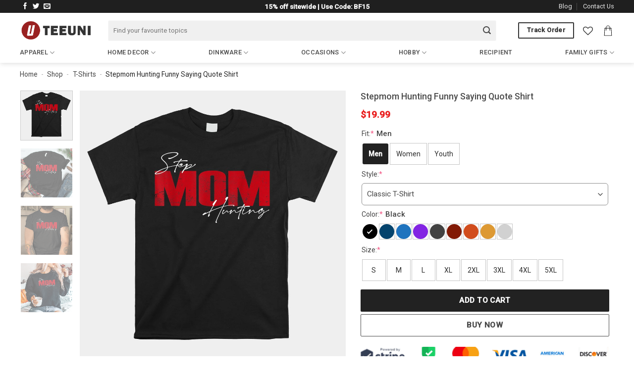

--- FILE ---
content_type: text/html; charset=UTF-8
request_url: https://teeuni.com/product/stepmom-hunting-funny-saying-quote-shirt/
body_size: 36454
content:
<!DOCTYPE html>
<html lang="en-US" class="loading-site no-js">
<head>
	<meta charset="UTF-8" />
	<link rel="profile" href="https://gmpg.org/xfn/11" />
	<link rel="pingback" href="https://teeuni.com/xmlrpc.php" />

					<script>document.documentElement.className = document.documentElement.className + ' yes-js js_active js'</script>
			<script>(function(html){html.className = html.className.replace(/\bno-js\b/,'js')})(document.documentElement);</script>
<meta name='robots' content='index, follow, max-image-preview:large, max-snippet:-1, max-video-preview:-1' />
<meta name="viewport" content="width=device-width, initial-scale=1" />
	<!-- This site is optimized with the Yoast SEO Premium plugin v23.3 (Yoast SEO v26.4) - https://yoast.com/wordpress/plugins/seo/ -->
	<title>Stepmom Hunting Funny Saying Quote Shirt</title>
	<meta name="description" content="Shop Stepmom Hunting Funny Saying Quote Shirt for sale. Unique Product with best prices at TeeUni. ✓ Available in a range of colours and styles." />
	<link rel="canonical" href="https://teeuni.com/product/stepmom-hunting-funny-saying-quote-shirt/" />
	<meta property="og:locale" content="en_US" />
	<meta property="og:type" content="article" />
	<meta property="og:title" content="Stepmom Hunting Funny Saying Quote Shirt" />
	<meta property="og:description" content="Shop Stepmom Hunting Funny Saying Quote Shirt for sale. Unique Product with best prices at TeeUni. ✓ Available in a range of colours and styles." />
	<meta property="og:url" content="https://teeuni.com/product/stepmom-hunting-funny-saying-quote-shirt/" />
	<meta property="og:site_name" content="TeeUni" />
	<meta property="article:publisher" content="https://www.facebook.com/teeunishirt" />
	<meta property="article:modified_time" content="2024-12-31T06:51:15+00:00" />
	<meta property="og:image" content="https://cdn.teeuni.com/wp-content/uploads/2022/12/stepmom-hunting-funny-saying-quote-shirt.jpg" />
	<meta property="og:image:width" content="1000" />
	<meta property="og:image:height" content="1000" />
	<meta property="og:image:type" content="image/jpeg" />
	<meta name="twitter:card" content="summary_large_image" />
	<meta name="twitter:site" content="@teeuni3" />
	<meta name="twitter:label1" content="Est. reading time" />
	<meta name="twitter:data1" content="1 minute" />
	<script type="application/ld+json" class="yoast-schema-graph">{"@context":"https://schema.org","@graph":[{"@type":"WebPage","@id":"https://teeuni.com/product/stepmom-hunting-funny-saying-quote-shirt/","url":"https://teeuni.com/product/stepmom-hunting-funny-saying-quote-shirt/","name":"Stepmom Hunting Funny Saying Quote Shirt","isPartOf":{"@id":"https://teeuni.com/#website"},"primaryImageOfPage":{"@id":"https://teeuni.com/product/stepmom-hunting-funny-saying-quote-shirt/#primaryimage"},"image":{"@id":"https://teeuni.com/product/stepmom-hunting-funny-saying-quote-shirt/#primaryimage"},"thumbnailUrl":"https://cdn.teeuni.com/wp-content/uploads/2022/12/stepmom-hunting-funny-saying-quote-shirt.jpg","datePublished":"2022-12-08T09:58:42+00:00","dateModified":"2024-12-31T06:51:15+00:00","description":"Shop Stepmom Hunting Funny Saying Quote Shirt for sale. Unique Product with best prices at TeeUni. ✓ Available in a range of colours and styles.","breadcrumb":{"@id":"https://teeuni.com/product/stepmom-hunting-funny-saying-quote-shirt/#breadcrumb"},"inLanguage":"en-US","potentialAction":[{"@type":"ReadAction","target":["https://teeuni.com/product/stepmom-hunting-funny-saying-quote-shirt/"]}]},{"@type":"ImageObject","inLanguage":"en-US","@id":"https://teeuni.com/product/stepmom-hunting-funny-saying-quote-shirt/#primaryimage","url":"https://cdn.teeuni.com/wp-content/uploads/2022/12/stepmom-hunting-funny-saying-quote-shirt.jpg","contentUrl":"https://cdn.teeuni.com/wp-content/uploads/2022/12/stepmom-hunting-funny-saying-quote-shirt.jpg"},{"@type":"BreadcrumbList","@id":"https://teeuni.com/product/stepmom-hunting-funny-saying-quote-shirt/#breadcrumb","itemListElement":[{"@type":"ListItem","position":1,"name":"Home","item":"https://teeuni.com/"},{"@type":"ListItem","position":2,"name":"Shop","item":"https://teeuni.com/shop/"},{"@type":"ListItem","position":3,"name":"T-Shirts","item":"https://teeuni.com/product-category/t-shirts/"},{"@type":"ListItem","position":4,"name":"Stepmom Hunting Funny Saying Quote Shirt"}]},{"@type":"WebSite","@id":"https://teeuni.com/#website","url":"https://teeuni.com/","name":"TeeUni","description":"Trendy tee, hoodie, sweatshirt with the affordable price","potentialAction":[{"@type":"SearchAction","target":{"@type":"EntryPoint","urlTemplate":"https://teeuni.com/?s={search_term_string}"},"query-input":{"@type":"PropertyValueSpecification","valueRequired":true,"valueName":"search_term_string"}}],"inLanguage":"en-US"}]}</script>
	<!-- / Yoast SEO Premium plugin. -->


<link rel='dns-prefetch' href='//www.googletagmanager.com' />
<link rel='dns-prefetch' href='//fonts.googleapis.com' />
<link href='https://fonts.gstatic.com' crossorigin rel='preconnect' />
<link rel='prefetch' href='https://teeuni.com/wp-content/themes/flatsome/assets/js/flatsome.js?ver=e1ad26bd5672989785e1' />
<link rel='prefetch' href='https://teeuni.com/wp-content/themes/flatsome/assets/js/chunk.slider.js?ver=3.19.9' />
<link rel='prefetch' href='https://teeuni.com/wp-content/themes/flatsome/assets/js/chunk.popups.js?ver=3.19.9' />
<link rel='prefetch' href='https://teeuni.com/wp-content/themes/flatsome/assets/js/chunk.tooltips.js?ver=3.19.9' />
<link rel='prefetch' href='https://teeuni.com/wp-content/themes/flatsome/assets/js/woocommerce.js?ver=dd6035ce106022a74757' />
<style id='wp-img-auto-sizes-contain-inline-css' type='text/css'>
img:is([sizes=auto i],[sizes^="auto," i]){contain-intrinsic-size:3000px 1500px}
/*# sourceURL=wp-img-auto-sizes-contain-inline-css */
</style>
<link rel='stylesheet' id='contact-form-7-css' href='https://teeuni.com/wp-content/plugins/contact-form-7/includes/css/styles.css?ver=6.1.3' type='text/css' media='all' />
<style id='woocommerce-inline-inline-css' type='text/css'>
.woocommerce form .form-row .required { visibility: visible; }
/*# sourceURL=woocommerce-inline-inline-css */
</style>
<link rel='stylesheet' id='brands-styles-css' href='https://teeuni.com/wp-content/plugins/woocommerce/assets/css/brands.css?ver=10.3.7' type='text/css' media='all' />
<link rel='stylesheet' id='flatsome-woocommerce-wishlist-css' href='https://teeuni.com/wp-content/themes/flatsome/inc/integrations/wc-yith-wishlist/wishlist.css?ver=3.19.9' type='text/css' media='all' />
<link rel='stylesheet' id='wcpa-frontend-css' href='https://teeuni.com/wp-content/plugins/woo-custom-product-addons-pro/assets/css/style_1.css?ver=5.1.0' type='text/css' media='all' />
<link rel='stylesheet' id='flatsome-main-css' href='https://teeuni.com/wp-content/themes/flatsome/assets/css/flatsome.css?ver=3.19.9' type='text/css' media='all' />
<style id='flatsome-main-inline-css' type='text/css'>
@font-face {
				font-family: "fl-icons";
				font-display: block;
				src: url(https://teeuni.com/wp-content/themes/flatsome/assets/css/icons/fl-icons.eot?v=3.19.9);
				src:
					url(https://teeuni.com/wp-content/themes/flatsome/assets/css/icons/fl-icons.eot#iefix?v=3.19.9) format("embedded-opentype"),
					url(https://teeuni.com/wp-content/themes/flatsome/assets/css/icons/fl-icons.woff2?v=3.19.9) format("woff2"),
					url(https://teeuni.com/wp-content/themes/flatsome/assets/css/icons/fl-icons.ttf?v=3.19.9) format("truetype"),
					url(https://teeuni.com/wp-content/themes/flatsome/assets/css/icons/fl-icons.woff?v=3.19.9) format("woff"),
					url(https://teeuni.com/wp-content/themes/flatsome/assets/css/icons/fl-icons.svg?v=3.19.9#fl-icons) format("svg");
			}
/*# sourceURL=flatsome-main-inline-css */
</style>
<link rel='stylesheet' id='flatsome-shop-css' href='https://teeuni.com/wp-content/themes/flatsome/assets/css/flatsome-shop.css?ver=3.19.9' type='text/css' media='all' />
<link rel='stylesheet' id='flatsome-style-css' href='https://teeuni.com/wp-content/themes/flatsome-child/style.css?ver=3.0' type='text/css' media='all' />
<link rel='stylesheet' id='flatsome-googlefonts-css' href='//fonts.googleapis.com/css?family=Roboto%3Aregular%2C500%2Cregular%2C500&#038;display=swap&#038;ver=3.9' type='text/css' media='all' />
<script type="text/javascript" src="https://teeuni.com/wp-includes/js/jquery/jquery.min.js?ver=3.7.1" id="jquery-core-js"></script>
<script type="text/javascript" src="https://teeuni.com/wp-content/plugins/woocommerce/assets/js/jquery-blockui/jquery.blockUI.min.js?ver=2.7.0-wc.10.3.7" id="wc-jquery-blockui-js" data-wp-strategy="defer"></script>
<script type="text/javascript" id="wc-add-to-cart-js-extra">
/* <![CDATA[ */
var wc_add_to_cart_params = {"ajax_url":"/wp-admin/admin-ajax.php","wc_ajax_url":"/?wc-ajax=%%endpoint%%","i18n_view_cart":"View cart","cart_url":"https://teeuni.com/cart/","is_cart":"","cart_redirect_after_add":"yes"};
//# sourceURL=wc-add-to-cart-js-extra
/* ]]> */
</script>
<script type="text/javascript" src="https://teeuni.com/wp-content/plugins/woocommerce/assets/js/frontend/add-to-cart.min.js?ver=10.3.7" id="wc-add-to-cart-js" defer="defer" data-wp-strategy="defer"></script>
<script type="text/javascript" id="wc-single-product-js-extra">
/* <![CDATA[ */
var wc_single_product_params = {"i18n_required_rating_text":"Please select a rating","i18n_rating_options":["1 of 5 stars","2 of 5 stars","3 of 5 stars","4 of 5 stars","5 of 5 stars"],"i18n_product_gallery_trigger_text":"View full-screen image gallery","review_rating_required":"yes","flexslider":{"rtl":false,"animation":"slide","smoothHeight":true,"directionNav":false,"controlNav":"thumbnails","slideshow":false,"animationSpeed":500,"animationLoop":false,"allowOneSlide":false},"zoom_enabled":"","zoom_options":[],"photoswipe_enabled":"","photoswipe_options":{"shareEl":false,"closeOnScroll":false,"history":false,"hideAnimationDuration":0,"showAnimationDuration":0},"flexslider_enabled":""};
//# sourceURL=wc-single-product-js-extra
/* ]]> */
</script>
<script type="text/javascript" src="https://teeuni.com/wp-content/plugins/woocommerce/assets/js/frontend/single-product.min.js?ver=10.3.7" id="wc-single-product-js" defer="defer" data-wp-strategy="defer"></script>
<script type="text/javascript" src="https://teeuni.com/wp-content/plugins/woocommerce/assets/js/js-cookie/js.cookie.min.js?ver=2.1.4-wc.10.3.7" id="wc-js-cookie-js" data-wp-strategy="defer"></script>

<!-- Google tag (gtag.js) snippet added by Site Kit -->
<!-- Google Analytics snippet added by Site Kit -->
<!-- Google Ads snippet added by Site Kit -->
<script type="text/javascript" src="https://www.googletagmanager.com/gtag/js?id=GT-K4V3FMV" id="google_gtagjs-js" async></script>
<script type="text/javascript" id="google_gtagjs-js-after">
/* <![CDATA[ */
window.dataLayer = window.dataLayer || [];function gtag(){dataLayer.push(arguments);}
gtag("set","linker",{"domains":["teeuni.com"]});
gtag("js", new Date());
gtag("set", "developer_id.dZTNiMT", true);
gtag("config", "GT-K4V3FMV", {"googlesitekit_post_type":"product"});
gtag("config", "AW-16701371432");
 window._googlesitekit = window._googlesitekit || {}; window._googlesitekit.throttledEvents = []; window._googlesitekit.gtagEvent = (name, data) => { var key = JSON.stringify( { name, data } ); if ( !! window._googlesitekit.throttledEvents[ key ] ) { return; } window._googlesitekit.throttledEvents[ key ] = true; setTimeout( () => { delete window._googlesitekit.throttledEvents[ key ]; }, 5 ); gtag( "event", name, { ...data, event_source: "site-kit" } ); }; 
//# sourceURL=google_gtagjs-js-after
/* ]]> */
</script>
<meta name="generator" content="Site Kit by Google 1.166.0" /><meta property="og:url" content="https://teeuni.com/product/stepmom-hunting-funny-saying-quote-shirt/" /><meta property="og:site_name" content="TeeUni" /><meta property="og:type" content="og:product" /><meta property="og:title" content="Stepmom Hunting Funny Saying Quote  Shirt" /><meta property="og:image" content="https://cdn.teeuni.com/wp-content/uploads/2022/12/stepmom-hunting-funny-saying-quote-shirt.jpg" /><meta property="product:price:currency" content="USD" /><meta property="product:price:amount" content="19.95" /><meta property="og:description" content="Stepmom Hunting Funny Saying Quote  Shirt T-Shirt, Sweatshirt, Hoodie
Stand out from the crowd with the Stepmom Hunting Funny Saying Quote  Shirt a meaningful gift and a truly unique piece that makes a bold statement. More than just clothing, this shirt is a powerful symbol of determination and inner strength. Expertly crafted from premium materials, it blends exceptional comfort with standout style, making it the perfect choice for those who want to express their individuality and inspire through fashion. Whether you\&#039;re gifting it or wearing it yourself, this shirt is designed to leave a lasting impression.

Fabric:

 	5.3-ounce, 100% cotton
 	Ash Grey is 99% cotton, 1% polyester
 	Antique (Cherry Red, Jade Dome, Irish Green, Sapphire, Orange) and Sport Grey are 90% cotton, 10% polyester
 	Sunset, Safety Pink, Russet, Neon (Green, Blue), Midnight, Lilac, Blackberry, Tweed, Safety Green, S. Orange, Dark Heather, Graphite Heather, and Heather (Military Green, Radiant Orchid, Red, Sapphire) are 50% cotton, 50% polyester

Features:

 	Classic fit. Seamless rib at neck. 7/8″ collar
 	Taped shoulder-to-shoulder. Tear-away label
 	Double-needle stitching throughout
 	Personalization in Digital Printing. Print on the front side

Sizes: S-5XL

Please note: Not all colors are available up to 5XL. Some colors are only available up to 3XL

The graphic print in our shirts are printed in the USA; with using fine quality fade resistant inks and latest printing techniques that ensure a long-lasting and vibrant finish.
Stepmom Hunting Funny Saying Quote  Shirt :best style for you" /><meta property="og:availability" content="instock" /><meta name="referrer" content="no-referrer" /><link class="cs_pp_element" rel="preload" href="https://stuffdora.com/checkouts?paypal_checkout=1" as="document">	<noscript><style>.woocommerce-product-gallery{ opacity: 1 !important; }</style></noscript>
	<style>:root{  --wcpasectiontitlesize:14px;   --wcpalabelsize:14px;   --wcpadescsize:13px;   --wcpaerrorsize:13px;   --wcpalabelweight:normal;   --wcpadescweight:normal;   --wcpaborderwidth:1px;   --wcpaborderradius:6px;   --wcpainputheight:45px;   --wcpachecklabelsize:14px;   --wcpacheckborderwidth:1px;   --wcpacheckwidth:20px;   --wcpacheckheight:20px;   --wcpacheckborderradius:4px;   --wcpacheckbuttonradius:5px;   --wcpacheckbuttonborder:2px;   --wcpaqtywidth:100px;   --wcpaqtyheight:45px;   --wcpaqtyradius:6px; }:root{  --wcpasectiontitlecolor:#4A4A4A;   --wcpasectiontitlebg:rgba(238,238,238,0.28);   --wcpalinecolor:#Bebebe;   --wcpabuttoncolor:#3340d3;   --wcpalabelcolor:#424242;   --wcpadesccolor:#797979;   --wcpabordercolor:#c6d0e9;   --wcpabordercolorfocus:#3561f3;   --wcpainputbgcolor:#FFFFFF;   --wcpainputcolor:#5d5d5d;   --wcpachecklabelcolor:#4a4a4a;   --wcpacheckbgcolor:#3340d3;   --wcpacheckbordercolor:#B9CBE3;   --wcpachecktickcolor:#ffffff;   --wcparadiobgcolor:#3340d3;   --wcparadiobordercolor:#B9CBE3;   --wcparadioselbordercolor:#3340d3;   --wcpabuttontextcolor:#ffffff;   --wcpaerrorcolor:#F55050;   --wcpacheckbuttoncolor:#CAE2F9;   --wcpacheckbuttonbordercolor:#EEEEEE;   --wcpacheckbuttonselectioncolor:#CECECE;   --wcpaimageselectionoutline:#3340d3;   --wcpaimagetickbg:#2649FF;   --wcpaimagetickcolor:#FFFFFF;   --wcpaimagetickborder:#FFFFFF;   --wcpaimagemagnifierbg:#2649FF;   --wcpaimagemagnifiercolor:#ffffff;   --wcpaimagemagnifierborder:#FFFFFF;   --wcpaimageselectionshadow:rgba(0,0,0,0.25);   --wcpachecktogglebg:#CAE2F9;   --wcpachecktogglecirclecolor:#FFFFFF;   --wcpachecktogglebgactive:#BADA55;   --wcpaqtybuttoncolor:#EEEEEE;   --wcpaqtybuttonhovercolor:#DDDDDD;   --wcpaqtybuttontextcolor:#424242; }:root{  --wcpaleftlabelwidth:120px; }</style><link rel="icon" href="https://teeuni.com/wp-content/uploads/2024/09/cropped-cropped-logo-1-32x32.png" sizes="32x32" />
<link rel="icon" href="https://teeuni.com/wp-content/uploads/2024/09/cropped-cropped-logo-1-192x192.png" sizes="192x192" />
<link rel="apple-touch-icon" href="https://teeuni.com/wp-content/uploads/2024/09/cropped-cropped-logo-1-180x180.png" />
<meta name="msapplication-TileImage" content="https://teeuni.com/wp-content/uploads/2024/09/cropped-cropped-logo-1-270x270.png" />
<style id="custom-css" type="text/css">:root {--primary-color: #222222;--fs-color-primary: #222222;--fs-color-secondary: #e44848;--fs-color-success: #7a9c59;--fs-color-alert: #b20000;--fs-experimental-link-color: #222222;--fs-experimental-link-color-hover: #111111;}.tooltipster-base {--tooltip-color: #fff;--tooltip-bg-color: #000;}.off-canvas-right .mfp-content, .off-canvas-left .mfp-content {--drawer-width: 300px;}.off-canvas .mfp-content.off-canvas-cart {--drawer-width: 360px;}html{background-color:#ffffff!important;}.container-width, .full-width .ubermenu-nav, .container, .row{max-width: 1230px}.row.row-collapse{max-width: 1200px}.row.row-small{max-width: 1222.5px}.row.row-large{max-width: 1260px}.sticky-add-to-cart--active, #wrapper,#main,#main.dark{background-color: #ffffff}.header-main{height: 71px}#logo img{max-height: 71px}#logo{width:148px;}#logo img{padding:5px 0;}#logo a{max-width:165px;}.stuck #logo img{padding:30px 0;}.header-bottom{min-height: 42px}.header-top{min-height: 23px}.transparent .header-main{height: 30px}.transparent #logo img{max-height: 30px}.has-transparent + .page-title:first-of-type,.has-transparent + #main > .page-title,.has-transparent + #main > div > .page-title,.has-transparent + #main .page-header-wrapper:first-of-type .page-title{padding-top: 110px;}.header.show-on-scroll,.stuck .header-main{height:70px!important}.stuck #logo img{max-height: 70px!important}.search-form{ width: 95%;}.header-bg-color {background-color: #ffffff}.header-bottom {background-color: #ffffff}.top-bar-nav > li > a{line-height: 16px }.header-main .nav > li > a{line-height: 16px }.stuck .header-main .nav > li > a{line-height: 50px }.header-bottom-nav > li > a{line-height: 16px }@media (max-width: 549px) {.header-main{height: 56px}#logo img{max-height: 56px}}.main-menu-overlay{background-color: #ffffff}.header-top{background-color:rgba(0,0,0,0.88)!important;}body{color: #494949}h1,h2,h3,h4,h5,h6,.heading-font{color: #494949;}body{font-size: 100%;}@media screen and (max-width: 549px){body{font-size: 100%;}}body{font-family: Roboto, sans-serif;}body {font-weight: 400;font-style: normal;}.nav > li > a {font-family: Roboto, sans-serif;}.mobile-sidebar-levels-2 .nav > li > ul > li > a {font-family: Roboto, sans-serif;}.nav > li > a,.mobile-sidebar-levels-2 .nav > li > ul > li > a {font-weight: 500;font-style: normal;}h1,h2,h3,h4,h5,h6,.heading-font, .off-canvas-center .nav-sidebar.nav-vertical > li > a{font-family: Roboto, sans-serif;}h1,h2,h3,h4,h5,h6,.heading-font,.banner h1,.banner h2 {font-weight: 500;font-style: normal;}.breadcrumbs{text-transform: none;}.header:not(.transparent) .top-bar-nav > li > a {color: #e8e8e8;}.header:not(.transparent) .header-nav-main.nav > li > a {color: #333333;}.header:not(.transparent) .header-nav-main.nav > li > a:hover,.header:not(.transparent) .header-nav-main.nav > li.active > a,.header:not(.transparent) .header-nav-main.nav > li.current > a,.header:not(.transparent) .header-nav-main.nav > li > a.active,.header:not(.transparent) .header-nav-main.nav > li > a.current{color: #2f2c2c;}.header-nav-main.nav-line-bottom > li > a:before,.header-nav-main.nav-line-grow > li > a:before,.header-nav-main.nav-line > li > a:before,.header-nav-main.nav-box > li > a:hover,.header-nav-main.nav-box > li.active > a,.header-nav-main.nav-pills > li > a:hover,.header-nav-main.nav-pills > li.active > a{color:#FFF!important;background-color: #2f2c2c;}.header:not(.transparent) .header-bottom-nav.nav > li > a{color: #494949;}.header:not(.transparent) .header-bottom-nav.nav > li > a:hover,.header:not(.transparent) .header-bottom-nav.nav > li.active > a,.header:not(.transparent) .header-bottom-nav.nav > li.current > a,.header:not(.transparent) .header-bottom-nav.nav > li > a.active,.header:not(.transparent) .header-bottom-nav.nav > li > a.current{color: #ad283a;}.header-bottom-nav.nav-line-bottom > li > a:before,.header-bottom-nav.nav-line-grow > li > a:before,.header-bottom-nav.nav-line > li > a:before,.header-bottom-nav.nav-box > li > a:hover,.header-bottom-nav.nav-box > li.active > a,.header-bottom-nav.nav-pills > li > a:hover,.header-bottom-nav.nav-pills > li.active > a{color:#FFF!important;background-color: #ad283a;}.current .breadcrumb-step, [data-icon-label]:after, .button#place_order,.button.checkout,.checkout-button,.single_add_to_cart_button.button, .sticky-add-to-cart-select-options-button{background-color: #222222!important }.badge-inner.on-sale{background-color: #d13737}.price del, .product_list_widget del, del .woocommerce-Price-amount { color: #f21111; }ins .woocommerce-Price-amount { color: #ee4d4d; }input[type='submit'], input[type="button"], button:not(.icon), .button:not(.icon){border-radius: 2px!important}@media screen and (min-width: 550px){.products .box-vertical .box-image{min-width: 0px!important;width: 0px!important;}}.header-main .social-icons,.header-main .cart-icon strong,.header-main .menu-title,.header-main .header-button > .button.is-outline,.header-main .nav > li > a > i:not(.icon-angle-down){color: #333333!important;}.header-main .header-button > .button.is-outline,.header-main .cart-icon strong:after,.header-main .cart-icon strong{border-color: #333333!important;}.header-main .header-button > .button:not(.is-outline){background-color: #333333!important;}.header-main .current-dropdown .cart-icon strong,.header-main .header-button > .button:hover,.header-main .header-button > .button:hover i,.header-main .header-button > .button:hover span{color:#FFF!important;}.header-main .menu-title:hover,.header-main .social-icons a:hover,.header-main .header-button > .button.is-outline:hover,.header-main .nav > li > a:hover > i:not(.icon-angle-down){color: #ba2020!important;}.header-main .current-dropdown .cart-icon strong,.header-main .header-button > .button:hover{background-color: #ba2020!important;}.header-main .current-dropdown .cart-icon strong:after,.header-main .current-dropdown .cart-icon strong,.header-main .header-button > .button:hover{border-color: #ba2020!important;}.footer-1{background-color: #eaeaea}.footer-2{background-color: #f4f4f4}.absolute-footer, html{background-color: #353535}.page-title-small + main .product-container > .row{padding-top:0;}button[name='update_cart'] { display: none; }.nav-vertical-fly-out > li + li {border-top-width: 1px; border-top-style: solid;}/* Custom CSS *//*Custom Accordian Product*/.product-page-accordian .accordion .toggle{display: none;}.wcpa_wrap .wcpa_color .wcpa_color_bg {border-radius: 3px;}.wcpa_wrap .wcpa_disp_circle .wcpa_color_bg {border-radius: 50% !important;}.product-page-accordian .accordion-title{padding-left: 0;border-top: 0;background-color: #fff;font-size: 16px;line-height: 30px;font-weight: 500;}.product-page-accordian .accordion-inner{padding: .1em 1.2em;font-size: 14px;font-weight: 500;margin-bottom: 20px;}.product-page-accordian .accordion-title::after{content: "+";font-size: 14px;position: absolute;right: 1rem;font-weight: 600;transform: rotate(90deg);}.wcpa_selected_items span {font-weight: 500;font-size: 15px;line-height: 17px;color: #444;}span.amount {color: #e91e1e;font-weight: 700;white-space: nowrap;}.wcpa_wrap .wcpa_color input:checked ~ .wcpa_color_bg {outline-color: transparent;color: #fff;font-weight: 700;background: #222;}.price.product-page-price{font-size: 1.2em;margin: 0.8em 0;}.product-summary .woocommerce-Price-currencySymbol {font-size: 1em !important;}#field_wcpa-select-1631992191435{ box-shadow: none;border: 1px solid #8e8e8e;background-color: #FFF;line-height: 25px;padding: 5px 10px;outline: 0;box-sizing: border-box;color: #222;}.single_add_to_cart_button{width: 100%;height: 45px;}.ux-buy-now-button {width: 100%;height: 45px;background: #fff;border: 1px solid #494949;color: #494949;margin-top: 5px !important;}.form-flat input:not([type=submit]), .form-flat select, .form-flat textarea {background-color: rgb(240, 240, 240);border-color: rgba(255, 255, 255, 0.56);border-radius: 3px;box-shadow: none;color: currentColor !important;height: 42px;}.wcpa_color {margin-right: 12px;margin-bottom: 8px;}form.cart {gap: 0.2em;}.photo-uploaded {width: 120px;}.shipping-policy p{font-size: 0.96em;}.justify-between {display: flex;justify-content: space-between;align-items: center;}.shipping-policy h2{display: flex; font-size: 1rem;font-weight: 500;align-items: center;}.icon.icon--truck{ margin-top: -5px !important;flex-shrink: 0;margin: 0;margin-inline-end: 10px;}H2 {font-weight: 400;font-size: 1.3em;}H3 {font-weight: 500;font-size: 1.2em;text-transform: uppercase;}.product-footer .woocommerce-tabs {margin-top: 20px;}.product-footer .woocommerce-tabs {border-top: 0px solid #ececec;padding: 20px 0 0;}.ux-quantity.quantity.buttons_added{display: none;} @media (min-width: 850px){.product-main{padding: 20px 0;}.is-well { padding: 20px; background-color: #fff; border: 0; box-shadow: none;}.product_title.entry-title {font-size: 1.1rem;line-height: 1.4;}.product-main .row.content-row.mb-0{ padding: 0 10px;}.large-6 {max-width: 56%;-ms-flex-preferred-size: 56%;flex-basis: 56%;}.page-title-inner {padding-top: 10px;min-height: 30px;padding-bottom: 10px;font-size: 0.86em;}.wcpa_helptext {margin-left: 5px;font-weight: 700;}.off-canvas .off-canvas-cart {width: 401px;}.product-main{padding: 20px 0;}.product-info {padding-top: 0;padding-bottom: 0;}.page-title:not(.featured-title)+main .product-main {padding-top: 10px; }.header-bottom {margin-top: -12px;border-bottom: 0px solid #F2F2F6; }.is-well {padding: 20px;background-color: #fff;border: 0;box-shadow: none; }}.absolute-footer.dark {color: #c0c0c0;}.section-title-container {margin-bottom: 1.2em;}.section-title-container .section-title-normal span {font-size: 16px;}.absolute-footer {color: #333;font-size: .9em;}.taglink {padding: 8px 10px;height: 38px;line-height: 38px;background: #e7e7e7;border-radius: 20px;color: #505050;font-weight: 500;font-size: 15px;margin-right: 8px;}.product-section {margin: 20px 0;border-top: 0px solid #dddddd;} .woocommerce-checkout-review-order-table .wcpa_cart_type_color-group{margin: 0.2em 0.2em 0.2em 0 !important;}.woocommerce-cart-form .wcpa_cart_type_color-group, .woocommerce-cart-form .wcpa_cart_type_color-group p{margin: 0.1em 0.1em 0.1em 0;}.product-post-content ul li{margin-left:30px;} .product-post-content {overflow: hidden;position: relative;margin-bottom: 20px;padding-bottom: 50px;}.product-post-content p{margin:0;}.product-post-content {overflow: hidden;position: relative;margin-bottom: 20px;padding-bottom: 50px;}.product-post-content ul li{margin-left:30px;}/* check out */.nav-dropdown-has-border .nav-dropdown {border: 1px solid #e9e9e9;min-width: 200px;min-height: 250px;font-size: 15px;}.footer {font-size: 15px;}.safe-checkout {margin-bottom: 20px;padding: 0px !important;border: 0px solid #eaeaea !important;max-height: 60px;} .category-page-row .term-description a { cursor: pointer; background-color: #f2f2f2; text-align: center; padding: 6px 10px; border-radius: 1000px; transition: all 0.3s; color: #212121; text-overflow: ellipsis; white-space: nowrap; overflow: hidden; text-transform: capitalize; line-height: 40px;} .category-page-row { padding-top: 0px;}span+.image-icon {margin-left: 5px;} .cart-img-icon { margin-left: 0px; height: 22px; width: 25px;} .cart-header img{ max-width:150px;} .rank-math-breadcrumb p{ margin-bottom: 2px;} .nav>li.html { font-size: .85em !important;} .nav-dropdown-has-border .nav-dropdown { border: 1px solid #e9e9e9;} .nav-dropdown-has-shadow .nav-dropdown { -webkit-box-shadow: none; box-shadow: none;} ul.menu>li+li, .widget>ul>li+li { border-top: 0;} .wcpa_form_item { margin: 1px 0;} .wcpa_form_outer .wcpa_form_item .required_ast { display: none;} .is-divider { background-color: transparent;}.wcpa_form_outer .wcpa_form_item select {border: 1px solid rgba(34,34,34,.30);height: 40px;padding-left: 12px;padding-right: 30px;margin-bottom: 0;}.product__buymore-container-original{margin: 20px 0;}.nav-line>li>a:before {background-color: #446084;height: 2px;bottom: -1px!important;top: auto;}.tabs.wc-tabs.product-tabs{border-bottom: 1px solid #d2d2d2;}.shipping_refund_tab a{font-weight: 500;color: #666;}.tab-review a{font-weight: 500;color: #666;letter-spacing: .02em;text-transform: uppercase;}.tab-review {margin-left: 1.3em;}@media (max-width: 549px) { .small-nav-collapse > li {width: auto;margin: 0 15px 0 0 !important;}}.single-product #tab-description {overflow: hidden;position: relative;padding-bottom: 25px;}..nav > li > a:hover, .nav > li.active {color: rgba(36, 79, 117, 0.85);}}.single-product #tab-description {overflow: hidden;position: relative;padding-bottom: 25px;}.single-product .tab-panels div#tab-description.panel:not(.active) {height: 0 !important;padding-bottom: 0 !important;}.single-product .mfp-content ul li{margin-left: 20px}.single-product .mfp-container{padding: 0}.product__buymore-options{font-size: 15px;}.product__buymore-option {border-bottom: 1px solid #ececec;display: flex;height: 34px;align-items: center;}.product__buymore-option span:first-child {width: 30%;}.product__buymore-option span {width: 70%;}.description_tab a{font-weight: 500 !important;}.off-canvas-left .mfp-content, .off-canvas-right .mfp-content {width: 300px;}.inner-padding {padding: 20px;}dl.variation dd {display: block;margin-bottom: 5px;}dl.variation dd {display: block;}dl.variation dt {clear: both;float: left;font-weight: 500;color: #333;} #tab-title-shipping_refund{margin-right: 20px;}.shipping_refund_tab a{font-weight: 500;color: #666;}.tab-review a{font-size: .8em;color: hsla(0,0%,40%,.85);letter-spacing: .02em;text-transform: uppercase;}.tab-review {font-weight: 500;margin-left: 0;}.single-product #tab-description {overflow: hidden;position: relative;padding-bottom: 25px;}.single-product .tab-panels div#tab-description.panel:not(.active) {height: 0 !important;padding-bottom: 0 !important;}.single-product .mfp-content ul li{margin-left: 20px}.single-product .mfp-container{padding: 0}@media screen and (max-width: 549px) { .small-nav-collapse > li { margin: 0 20px 0 0 !important; width: auto; }}.product__buymore-options{font-size: 15px;}.product__buymore-option {border-bottom: 1px solid #ececec;display: flex;height: 34px;align-items: center;}.product__buymore-option span:first-child {width: 30%;}.product__buymore-option span {width: 70%;}.description_tab a{font-weight: 500 !important;}.off-canvas-left .mfp-content, .off-canvas-right .mfp-content {width: 300px;}.inner-padding {padding: 20px;}.shipping-tab td,th{border:0;}/* product custom */.stripe-diners-icon{display:none;}.nav-spacing-large>li {margin: 0 16px;}.product-section-title-related {text-transform: none;font-size: 1.5em;}.nav.header-nav{justify-content: space-between !important;}#wide-nav .flex-col.hide-for-medium.flex-left{max-width: 100%;flex-basis: 100%;}.nav>li>a.active, .nav>li>a.current, .nav>li>a:hover {color: hsl(229.44deg 37.75% 26.6% / 96%);}.header-full-width .container {max-width: 99% !important;}label {color: #444;font-weight: 400;}.breadcrumbs {color: #222;font-weight: 400;letter-spacing: 0;}.breadcrumbs .separator { margin: 0 0.1em;}.nav-dropdown-has-border .nav-dropdown {border: 1px solid #e9e9e9;min-width: 200px;min-height: 250px;font-size: 15px;} .nav-dropdown-has-shadow .nav-dropdown { -webkit-box-shadow: none; box-shadow: none;} .payment_box{ padding: 0px; border: 0px solid #e3e3e3; margin: 5px 0;}ul.menu>li+li, .widget>ul>li+li { border-top: 0;}.is-divider { background-color: transparent;}.nav-line>li>a:before {background-color: #446084;height: 2px;bottom: -1px!important;top: auto;}.icon-checkmark:before {font-size: 12px;}.wishlist-button.button.is-outline.circle.icon{border: 1px solid;border: 0;}.term-description{margin-top: 1em;}.tab-panels ul li {margin-left: 1em;margin-bottom: 0.4em;}.button span {text-transform: capitalize;}.readmore-bg {display: block;height: 44px !important;background: linear-gradient(to bottom,rgba(255 255 255/0),rgba(255 255 255/62.5),rgba(255 255 255/1));}.teeuni_readmore_flatsome a {color: #333;font-weight:500;display: block;font-size: 0.9em;background: #fff;}.readmore_description{text-align:left;position: absolute;z-index: 10;bottom: 0;width: 100%;background-color: #fff;}.readmore_description span {cursor: pointer;line-height: 25px;font-size: 15px;padding-bottom: 1px;border: 0 none;color: #02c316;margin: 10px 0;display: inline-block;width: auto;border-bottom: 1px solid #02c316;}.teeuni_readmore_flatsome {text-align: center;cursor: pointer;position: absolute;z-index: 10;bottom: -5px;width: 100%;}.teeuni_readmore_flatsome a:after {content: '';width: 0;right: 0;border-top: 6px solid #666;border-left: 6px solid transparent;border-right: 6px solid transparent;display: inline-block;vertical-align: middle;margin: -2px 0 0 5px;font-weight}.teeuni_readmore_flatsome_less a:after {border-top: 0;border-left: 6px solid transparent;border-right: 6px solid transparent;border-bottom: 6px solid #318A00;}.teeuni_readmore_flatsome_less:before {display: none;}.single-product .mfp-content .teeuni_readmore_flatsome{display: none}.breadcrumbs a {color: #444;font-weight: 400;}.wcpa_wrap .wcpa_color {margin: 2px;}.wcpa_price_summary{display: none;}.wcpa_wrap .wcpa_group_field, .wcpa_wrap .wcpa_grp_items {gap: 0px 5px;}.wcpa_wrap .wcpa_color_wrap .wcpa_color_bg {outline: 1px solid #c5c5c5;color: #2b2b2b;}.wcpa_wrap .wcpa_field_wrap {margin: 0 0 0px;}@media (min-width: 850px){.off-canvas .off-canvas-cart {width: 401px;}.product-main{padding: 30px 0;}.page-title:not(.featured-title)+main .product-main {padding-top: 15px;}.page-title-inner {padding-top: 15px;min-height: 35px;}.product_title.entry-title {font-size: 1.1rem;line-height: 1.4;}.product-info {padding-top: 0;padding-bottom: 0;}}.wcpa_disp_squircle .wcpa_color_wrap .wcpa_color_bg {width: 100%;height: 100%;display: inline-flex;align-items: center;justify-content: center;cursor: pointer;padding: 0 12px;min-height: 42px;min-width: 46px;}.wcpa_disp_circle .wcpa_color_label span{display:none;}/* Custom CSS Mobile */@media (max-width: 549px){.header-wrapper {border-bottom: 0px solid #ededed;}.product-main {padding: 10px 0;}.product-gallery div div{padding-bottom: 5px !important;}.nav>li>a>i.icon-search {font-size: 1.5em;}.mobile-nav > .search-form, .sidebar-menu .search-form {padding-top: 0;}.col{padding-bottom: 0px;}.cart-container,.page-wrapper {padding-top: 10px;padding-bottom: 10px;}.shop_table {margin-bottom: 0px;}.is-well {padding: 0px;border: 0;box-shadow: none;}.product_title.entry-title {font-size: 1.1em;}.header-bottom {border-bottom: 0px solid #e6e6e6;}.form-flat input:not([type="submit"]) {border: 1px solid #efefef;border-radius: 5px !important;background: #efefef;padding: 0 18px;height: 40px;color: #050505 !important;height: 40px !important;font-weight: 500;}.medium-flex-wrap .flex-col {padding-bottom: 0px;padding-top: 8px;}.page-title:not(.featured-title)+main .product-main {padding-top: 0;}.container .message-container {font-size: 14px;line-height: 16px;text-align: left !important;}.product_title.entry-title {font-size: 1em;}.product-main {padding: 10px 0;}.checkout-page-title {display: none;}.woocommerce-cart-form{margin: 0;}.page-title-inner {padding-top: 0;padding-bottom: 0;min-height: 10px;font-size: 0.8em;}}.label-new.menu-item > a:after{content:"New";}.label-hot.menu-item > a:after{content:"Hot";}.label-sale.menu-item > a:after{content:"Sale";}.label-popular.menu-item > a:after{content:"Popular";}</style><link rel='stylesheet' id='wc-blocks-style-css' href='https://teeuni.com/wp-content/plugins/woocommerce/assets/client/blocks/wc-blocks.css?ver=wc-10.3.7' type='text/css' media='all' />
<link rel='stylesheet' id='jquery-selectBox-css' href='https://teeuni.com/wp-content/plugins/yith-woocommerce-wishlist/assets/css/jquery.selectBox.css?ver=1.2.0' type='text/css' media='all' />
<link rel='stylesheet' id='woocommerce_prettyPhoto_css-css' href='//teeuni.com/wp-content/plugins/woocommerce/assets/css/prettyPhoto.css?ver=3.1.6' type='text/css' media='all' />
<link rel='stylesheet' id='yith-wcwl-main-css' href='https://teeuni.com/wp-content/plugins/yith-woocommerce-wishlist/assets/css/style.css?ver=4.11.0' type='text/css' media='all' />
<style id='yith-wcwl-main-inline-css' type='text/css'>
 :root { --color-add-to-wishlist-background: #333333; --color-add-to-wishlist-text: #FFFFFF; --color-add-to-wishlist-border: #333333; --color-add-to-wishlist-background-hover: #333333; --color-add-to-wishlist-text-hover: #FFFFFF; --color-add-to-wishlist-border-hover: #333333; --rounded-corners-radius: 12px; --color-add-to-cart-background: #333333; --color-add-to-cart-text: #FFFFFF; --color-add-to-cart-border: #333333; --color-add-to-cart-background-hover: #4F4F4F; --color-add-to-cart-text-hover: #FFFFFF; --color-add-to-cart-border-hover: #4F4F4F; --add-to-cart-rounded-corners-radius: 16px; --color-button-style-1-background: #333333; --color-button-style-1-text: #FFFFFF; --color-button-style-1-border: #333333; --color-button-style-1-background-hover: #4F4F4F; --color-button-style-1-text-hover: #FFFFFF; --color-button-style-1-border-hover: #4F4F4F; --color-button-style-2-background: #333333; --color-button-style-2-text: #FFFFFF; --color-button-style-2-border: #333333; --color-button-style-2-background-hover: #4F4F4F; --color-button-style-2-text-hover: #FFFFFF; --color-button-style-2-border-hover: #4F4F4F; --color-wishlist-table-background: #FFFFFF; --color-wishlist-table-text: #6d6c6c; --color-wishlist-table-border: #FFFFFF; --color-headers-background: #F4F4F4; --color-share-button-color: #FFFFFF; --color-share-button-color-hover: #FFFFFF; --color-fb-button-background: #39599E; --color-fb-button-background-hover: #595A5A; --color-tw-button-background: #45AFE2; --color-tw-button-background-hover: #595A5A; --color-pr-button-background: #AB2E31; --color-pr-button-background-hover: #595A5A; --color-em-button-background: #FBB102; --color-em-button-background-hover: #595A5A; --color-wa-button-background: #00A901; --color-wa-button-background-hover: #595A5A; --feedback-duration: 3s } 
 :root { --color-add-to-wishlist-background: #333333; --color-add-to-wishlist-text: #FFFFFF; --color-add-to-wishlist-border: #333333; --color-add-to-wishlist-background-hover: #333333; --color-add-to-wishlist-text-hover: #FFFFFF; --color-add-to-wishlist-border-hover: #333333; --rounded-corners-radius: 12px; --color-add-to-cart-background: #333333; --color-add-to-cart-text: #FFFFFF; --color-add-to-cart-border: #333333; --color-add-to-cart-background-hover: #4F4F4F; --color-add-to-cart-text-hover: #FFFFFF; --color-add-to-cart-border-hover: #4F4F4F; --add-to-cart-rounded-corners-radius: 16px; --color-button-style-1-background: #333333; --color-button-style-1-text: #FFFFFF; --color-button-style-1-border: #333333; --color-button-style-1-background-hover: #4F4F4F; --color-button-style-1-text-hover: #FFFFFF; --color-button-style-1-border-hover: #4F4F4F; --color-button-style-2-background: #333333; --color-button-style-2-text: #FFFFFF; --color-button-style-2-border: #333333; --color-button-style-2-background-hover: #4F4F4F; --color-button-style-2-text-hover: #FFFFFF; --color-button-style-2-border-hover: #4F4F4F; --color-wishlist-table-background: #FFFFFF; --color-wishlist-table-text: #6d6c6c; --color-wishlist-table-border: #FFFFFF; --color-headers-background: #F4F4F4; --color-share-button-color: #FFFFFF; --color-share-button-color-hover: #FFFFFF; --color-fb-button-background: #39599E; --color-fb-button-background-hover: #595A5A; --color-tw-button-background: #45AFE2; --color-tw-button-background-hover: #595A5A; --color-pr-button-background: #AB2E31; --color-pr-button-background-hover: #595A5A; --color-em-button-background: #FBB102; --color-em-button-background-hover: #595A5A; --color-wa-button-background: #00A901; --color-wa-button-background-hover: #595A5A; --feedback-duration: 3s } 
 :root { --color-add-to-wishlist-background: #333333; --color-add-to-wishlist-text: #FFFFFF; --color-add-to-wishlist-border: #333333; --color-add-to-wishlist-background-hover: #333333; --color-add-to-wishlist-text-hover: #FFFFFF; --color-add-to-wishlist-border-hover: #333333; --rounded-corners-radius: 12px; --color-add-to-cart-background: #333333; --color-add-to-cart-text: #FFFFFF; --color-add-to-cart-border: #333333; --color-add-to-cart-background-hover: #4F4F4F; --color-add-to-cart-text-hover: #FFFFFF; --color-add-to-cart-border-hover: #4F4F4F; --add-to-cart-rounded-corners-radius: 16px; --color-button-style-1-background: #333333; --color-button-style-1-text: #FFFFFF; --color-button-style-1-border: #333333; --color-button-style-1-background-hover: #4F4F4F; --color-button-style-1-text-hover: #FFFFFF; --color-button-style-1-border-hover: #4F4F4F; --color-button-style-2-background: #333333; --color-button-style-2-text: #FFFFFF; --color-button-style-2-border: #333333; --color-button-style-2-background-hover: #4F4F4F; --color-button-style-2-text-hover: #FFFFFF; --color-button-style-2-border-hover: #4F4F4F; --color-wishlist-table-background: #FFFFFF; --color-wishlist-table-text: #6d6c6c; --color-wishlist-table-border: #FFFFFF; --color-headers-background: #F4F4F4; --color-share-button-color: #FFFFFF; --color-share-button-color-hover: #FFFFFF; --color-fb-button-background: #39599E; --color-fb-button-background-hover: #595A5A; --color-tw-button-background: #45AFE2; --color-tw-button-background-hover: #595A5A; --color-pr-button-background: #AB2E31; --color-pr-button-background-hover: #595A5A; --color-em-button-background: #FBB102; --color-em-button-background-hover: #595A5A; --color-wa-button-background: #00A901; --color-wa-button-background-hover: #595A5A; --feedback-duration: 3s } 
 :root { --color-add-to-wishlist-background: #333333; --color-add-to-wishlist-text: #FFFFFF; --color-add-to-wishlist-border: #333333; --color-add-to-wishlist-background-hover: #333333; --color-add-to-wishlist-text-hover: #FFFFFF; --color-add-to-wishlist-border-hover: #333333; --rounded-corners-radius: 12px; --color-add-to-cart-background: #333333; --color-add-to-cart-text: #FFFFFF; --color-add-to-cart-border: #333333; --color-add-to-cart-background-hover: #4F4F4F; --color-add-to-cart-text-hover: #FFFFFF; --color-add-to-cart-border-hover: #4F4F4F; --add-to-cart-rounded-corners-radius: 16px; --color-button-style-1-background: #333333; --color-button-style-1-text: #FFFFFF; --color-button-style-1-border: #333333; --color-button-style-1-background-hover: #4F4F4F; --color-button-style-1-text-hover: #FFFFFF; --color-button-style-1-border-hover: #4F4F4F; --color-button-style-2-background: #333333; --color-button-style-2-text: #FFFFFF; --color-button-style-2-border: #333333; --color-button-style-2-background-hover: #4F4F4F; --color-button-style-2-text-hover: #FFFFFF; --color-button-style-2-border-hover: #4F4F4F; --color-wishlist-table-background: #FFFFFF; --color-wishlist-table-text: #6d6c6c; --color-wishlist-table-border: #FFFFFF; --color-headers-background: #F4F4F4; --color-share-button-color: #FFFFFF; --color-share-button-color-hover: #FFFFFF; --color-fb-button-background: #39599E; --color-fb-button-background-hover: #595A5A; --color-tw-button-background: #45AFE2; --color-tw-button-background-hover: #595A5A; --color-pr-button-background: #AB2E31; --color-pr-button-background-hover: #595A5A; --color-em-button-background: #FBB102; --color-em-button-background-hover: #595A5A; --color-wa-button-background: #00A901; --color-wa-button-background-hover: #595A5A; --feedback-duration: 3s } 
 :root { --color-add-to-wishlist-background: #333333; --color-add-to-wishlist-text: #FFFFFF; --color-add-to-wishlist-border: #333333; --color-add-to-wishlist-background-hover: #333333; --color-add-to-wishlist-text-hover: #FFFFFF; --color-add-to-wishlist-border-hover: #333333; --rounded-corners-radius: 12px; --color-add-to-cart-background: #333333; --color-add-to-cart-text: #FFFFFF; --color-add-to-cart-border: #333333; --color-add-to-cart-background-hover: #4F4F4F; --color-add-to-cart-text-hover: #FFFFFF; --color-add-to-cart-border-hover: #4F4F4F; --add-to-cart-rounded-corners-radius: 16px; --color-button-style-1-background: #333333; --color-button-style-1-text: #FFFFFF; --color-button-style-1-border: #333333; --color-button-style-1-background-hover: #4F4F4F; --color-button-style-1-text-hover: #FFFFFF; --color-button-style-1-border-hover: #4F4F4F; --color-button-style-2-background: #333333; --color-button-style-2-text: #FFFFFF; --color-button-style-2-border: #333333; --color-button-style-2-background-hover: #4F4F4F; --color-button-style-2-text-hover: #FFFFFF; --color-button-style-2-border-hover: #4F4F4F; --color-wishlist-table-background: #FFFFFF; --color-wishlist-table-text: #6d6c6c; --color-wishlist-table-border: #FFFFFF; --color-headers-background: #F4F4F4; --color-share-button-color: #FFFFFF; --color-share-button-color-hover: #FFFFFF; --color-fb-button-background: #39599E; --color-fb-button-background-hover: #595A5A; --color-tw-button-background: #45AFE2; --color-tw-button-background-hover: #595A5A; --color-pr-button-background: #AB2E31; --color-pr-button-background-hover: #595A5A; --color-em-button-background: #FBB102; --color-em-button-background-hover: #595A5A; --color-wa-button-background: #00A901; --color-wa-button-background-hover: #595A5A; --feedback-duration: 3s } 
 :root { --color-add-to-wishlist-background: #333333; --color-add-to-wishlist-text: #FFFFFF; --color-add-to-wishlist-border: #333333; --color-add-to-wishlist-background-hover: #333333; --color-add-to-wishlist-text-hover: #FFFFFF; --color-add-to-wishlist-border-hover: #333333; --rounded-corners-radius: 12px; --color-add-to-cart-background: #333333; --color-add-to-cart-text: #FFFFFF; --color-add-to-cart-border: #333333; --color-add-to-cart-background-hover: #4F4F4F; --color-add-to-cart-text-hover: #FFFFFF; --color-add-to-cart-border-hover: #4F4F4F; --add-to-cart-rounded-corners-radius: 16px; --color-button-style-1-background: #333333; --color-button-style-1-text: #FFFFFF; --color-button-style-1-border: #333333; --color-button-style-1-background-hover: #4F4F4F; --color-button-style-1-text-hover: #FFFFFF; --color-button-style-1-border-hover: #4F4F4F; --color-button-style-2-background: #333333; --color-button-style-2-text: #FFFFFF; --color-button-style-2-border: #333333; --color-button-style-2-background-hover: #4F4F4F; --color-button-style-2-text-hover: #FFFFFF; --color-button-style-2-border-hover: #4F4F4F; --color-wishlist-table-background: #FFFFFF; --color-wishlist-table-text: #6d6c6c; --color-wishlist-table-border: #FFFFFF; --color-headers-background: #F4F4F4; --color-share-button-color: #FFFFFF; --color-share-button-color-hover: #FFFFFF; --color-fb-button-background: #39599E; --color-fb-button-background-hover: #595A5A; --color-tw-button-background: #45AFE2; --color-tw-button-background-hover: #595A5A; --color-pr-button-background: #AB2E31; --color-pr-button-background-hover: #595A5A; --color-em-button-background: #FBB102; --color-em-button-background-hover: #595A5A; --color-wa-button-background: #00A901; --color-wa-button-background-hover: #595A5A; --feedback-duration: 3s } 
 :root { --color-add-to-wishlist-background: #333333; --color-add-to-wishlist-text: #FFFFFF; --color-add-to-wishlist-border: #333333; --color-add-to-wishlist-background-hover: #333333; --color-add-to-wishlist-text-hover: #FFFFFF; --color-add-to-wishlist-border-hover: #333333; --rounded-corners-radius: 12px; --color-add-to-cart-background: #333333; --color-add-to-cart-text: #FFFFFF; --color-add-to-cart-border: #333333; --color-add-to-cart-background-hover: #4F4F4F; --color-add-to-cart-text-hover: #FFFFFF; --color-add-to-cart-border-hover: #4F4F4F; --add-to-cart-rounded-corners-radius: 16px; --color-button-style-1-background: #333333; --color-button-style-1-text: #FFFFFF; --color-button-style-1-border: #333333; --color-button-style-1-background-hover: #4F4F4F; --color-button-style-1-text-hover: #FFFFFF; --color-button-style-1-border-hover: #4F4F4F; --color-button-style-2-background: #333333; --color-button-style-2-text: #FFFFFF; --color-button-style-2-border: #333333; --color-button-style-2-background-hover: #4F4F4F; --color-button-style-2-text-hover: #FFFFFF; --color-button-style-2-border-hover: #4F4F4F; --color-wishlist-table-background: #FFFFFF; --color-wishlist-table-text: #6d6c6c; --color-wishlist-table-border: #FFFFFF; --color-headers-background: #F4F4F4; --color-share-button-color: #FFFFFF; --color-share-button-color-hover: #FFFFFF; --color-fb-button-background: #39599E; --color-fb-button-background-hover: #595A5A; --color-tw-button-background: #45AFE2; --color-tw-button-background-hover: #595A5A; --color-pr-button-background: #AB2E31; --color-pr-button-background-hover: #595A5A; --color-em-button-background: #FBB102; --color-em-button-background-hover: #595A5A; --color-wa-button-background: #00A901; --color-wa-button-background-hover: #595A5A; --feedback-duration: 3s } 
 :root { --color-add-to-wishlist-background: #333333; --color-add-to-wishlist-text: #FFFFFF; --color-add-to-wishlist-border: #333333; --color-add-to-wishlist-background-hover: #333333; --color-add-to-wishlist-text-hover: #FFFFFF; --color-add-to-wishlist-border-hover: #333333; --rounded-corners-radius: 12px; --color-add-to-cart-background: #333333; --color-add-to-cart-text: #FFFFFF; --color-add-to-cart-border: #333333; --color-add-to-cart-background-hover: #4F4F4F; --color-add-to-cart-text-hover: #FFFFFF; --color-add-to-cart-border-hover: #4F4F4F; --add-to-cart-rounded-corners-radius: 16px; --color-button-style-1-background: #333333; --color-button-style-1-text: #FFFFFF; --color-button-style-1-border: #333333; --color-button-style-1-background-hover: #4F4F4F; --color-button-style-1-text-hover: #FFFFFF; --color-button-style-1-border-hover: #4F4F4F; --color-button-style-2-background: #333333; --color-button-style-2-text: #FFFFFF; --color-button-style-2-border: #333333; --color-button-style-2-background-hover: #4F4F4F; --color-button-style-2-text-hover: #FFFFFF; --color-button-style-2-border-hover: #4F4F4F; --color-wishlist-table-background: #FFFFFF; --color-wishlist-table-text: #6d6c6c; --color-wishlist-table-border: #FFFFFF; --color-headers-background: #F4F4F4; --color-share-button-color: #FFFFFF; --color-share-button-color-hover: #FFFFFF; --color-fb-button-background: #39599E; --color-fb-button-background-hover: #595A5A; --color-tw-button-background: #45AFE2; --color-tw-button-background-hover: #595A5A; --color-pr-button-background: #AB2E31; --color-pr-button-background-hover: #595A5A; --color-em-button-background: #FBB102; --color-em-button-background-hover: #595A5A; --color-wa-button-background: #00A901; --color-wa-button-background-hover: #595A5A; --feedback-duration: 3s } 
 :root { --color-add-to-wishlist-background: #333333; --color-add-to-wishlist-text: #FFFFFF; --color-add-to-wishlist-border: #333333; --color-add-to-wishlist-background-hover: #333333; --color-add-to-wishlist-text-hover: #FFFFFF; --color-add-to-wishlist-border-hover: #333333; --rounded-corners-radius: 12px; --color-add-to-cart-background: #333333; --color-add-to-cart-text: #FFFFFF; --color-add-to-cart-border: #333333; --color-add-to-cart-background-hover: #4F4F4F; --color-add-to-cart-text-hover: #FFFFFF; --color-add-to-cart-border-hover: #4F4F4F; --add-to-cart-rounded-corners-radius: 16px; --color-button-style-1-background: #333333; --color-button-style-1-text: #FFFFFF; --color-button-style-1-border: #333333; --color-button-style-1-background-hover: #4F4F4F; --color-button-style-1-text-hover: #FFFFFF; --color-button-style-1-border-hover: #4F4F4F; --color-button-style-2-background: #333333; --color-button-style-2-text: #FFFFFF; --color-button-style-2-border: #333333; --color-button-style-2-background-hover: #4F4F4F; --color-button-style-2-text-hover: #FFFFFF; --color-button-style-2-border-hover: #4F4F4F; --color-wishlist-table-background: #FFFFFF; --color-wishlist-table-text: #6d6c6c; --color-wishlist-table-border: #FFFFFF; --color-headers-background: #F4F4F4; --color-share-button-color: #FFFFFF; --color-share-button-color-hover: #FFFFFF; --color-fb-button-background: #39599E; --color-fb-button-background-hover: #595A5A; --color-tw-button-background: #45AFE2; --color-tw-button-background-hover: #595A5A; --color-pr-button-background: #AB2E31; --color-pr-button-background-hover: #595A5A; --color-em-button-background: #FBB102; --color-em-button-background-hover: #595A5A; --color-wa-button-background: #00A901; --color-wa-button-background-hover: #595A5A; --feedback-duration: 3s } 
 :root { --color-add-to-wishlist-background: #333333; --color-add-to-wishlist-text: #FFFFFF; --color-add-to-wishlist-border: #333333; --color-add-to-wishlist-background-hover: #333333; --color-add-to-wishlist-text-hover: #FFFFFF; --color-add-to-wishlist-border-hover: #333333; --rounded-corners-radius: 12px; --color-add-to-cart-background: #333333; --color-add-to-cart-text: #FFFFFF; --color-add-to-cart-border: #333333; --color-add-to-cart-background-hover: #4F4F4F; --color-add-to-cart-text-hover: #FFFFFF; --color-add-to-cart-border-hover: #4F4F4F; --add-to-cart-rounded-corners-radius: 16px; --color-button-style-1-background: #333333; --color-button-style-1-text: #FFFFFF; --color-button-style-1-border: #333333; --color-button-style-1-background-hover: #4F4F4F; --color-button-style-1-text-hover: #FFFFFF; --color-button-style-1-border-hover: #4F4F4F; --color-button-style-2-background: #333333; --color-button-style-2-text: #FFFFFF; --color-button-style-2-border: #333333; --color-button-style-2-background-hover: #4F4F4F; --color-button-style-2-text-hover: #FFFFFF; --color-button-style-2-border-hover: #4F4F4F; --color-wishlist-table-background: #FFFFFF; --color-wishlist-table-text: #6d6c6c; --color-wishlist-table-border: #FFFFFF; --color-headers-background: #F4F4F4; --color-share-button-color: #FFFFFF; --color-share-button-color-hover: #FFFFFF; --color-fb-button-background: #39599E; --color-fb-button-background-hover: #595A5A; --color-tw-button-background: #45AFE2; --color-tw-button-background-hover: #595A5A; --color-pr-button-background: #AB2E31; --color-pr-button-background-hover: #595A5A; --color-em-button-background: #FBB102; --color-em-button-background-hover: #595A5A; --color-wa-button-background: #00A901; --color-wa-button-background-hover: #595A5A; --feedback-duration: 3s } 
 :root { --color-add-to-wishlist-background: #333333; --color-add-to-wishlist-text: #FFFFFF; --color-add-to-wishlist-border: #333333; --color-add-to-wishlist-background-hover: #333333; --color-add-to-wishlist-text-hover: #FFFFFF; --color-add-to-wishlist-border-hover: #333333; --rounded-corners-radius: 12px; --color-add-to-cart-background: #333333; --color-add-to-cart-text: #FFFFFF; --color-add-to-cart-border: #333333; --color-add-to-cart-background-hover: #4F4F4F; --color-add-to-cart-text-hover: #FFFFFF; --color-add-to-cart-border-hover: #4F4F4F; --add-to-cart-rounded-corners-radius: 16px; --color-button-style-1-background: #333333; --color-button-style-1-text: #FFFFFF; --color-button-style-1-border: #333333; --color-button-style-1-background-hover: #4F4F4F; --color-button-style-1-text-hover: #FFFFFF; --color-button-style-1-border-hover: #4F4F4F; --color-button-style-2-background: #333333; --color-button-style-2-text: #FFFFFF; --color-button-style-2-border: #333333; --color-button-style-2-background-hover: #4F4F4F; --color-button-style-2-text-hover: #FFFFFF; --color-button-style-2-border-hover: #4F4F4F; --color-wishlist-table-background: #FFFFFF; --color-wishlist-table-text: #6d6c6c; --color-wishlist-table-border: #FFFFFF; --color-headers-background: #F4F4F4; --color-share-button-color: #FFFFFF; --color-share-button-color-hover: #FFFFFF; --color-fb-button-background: #39599E; --color-fb-button-background-hover: #595A5A; --color-tw-button-background: #45AFE2; --color-tw-button-background-hover: #595A5A; --color-pr-button-background: #AB2E31; --color-pr-button-background-hover: #595A5A; --color-em-button-background: #FBB102; --color-em-button-background-hover: #595A5A; --color-wa-button-background: #00A901; --color-wa-button-background-hover: #595A5A; --feedback-duration: 3s } 
 :root { --color-add-to-wishlist-background: #333333; --color-add-to-wishlist-text: #FFFFFF; --color-add-to-wishlist-border: #333333; --color-add-to-wishlist-background-hover: #333333; --color-add-to-wishlist-text-hover: #FFFFFF; --color-add-to-wishlist-border-hover: #333333; --rounded-corners-radius: 12px; --color-add-to-cart-background: #333333; --color-add-to-cart-text: #FFFFFF; --color-add-to-cart-border: #333333; --color-add-to-cart-background-hover: #4F4F4F; --color-add-to-cart-text-hover: #FFFFFF; --color-add-to-cart-border-hover: #4F4F4F; --add-to-cart-rounded-corners-radius: 16px; --color-button-style-1-background: #333333; --color-button-style-1-text: #FFFFFF; --color-button-style-1-border: #333333; --color-button-style-1-background-hover: #4F4F4F; --color-button-style-1-text-hover: #FFFFFF; --color-button-style-1-border-hover: #4F4F4F; --color-button-style-2-background: #333333; --color-button-style-2-text: #FFFFFF; --color-button-style-2-border: #333333; --color-button-style-2-background-hover: #4F4F4F; --color-button-style-2-text-hover: #FFFFFF; --color-button-style-2-border-hover: #4F4F4F; --color-wishlist-table-background: #FFFFFF; --color-wishlist-table-text: #6d6c6c; --color-wishlist-table-border: #FFFFFF; --color-headers-background: #F4F4F4; --color-share-button-color: #FFFFFF; --color-share-button-color-hover: #FFFFFF; --color-fb-button-background: #39599E; --color-fb-button-background-hover: #595A5A; --color-tw-button-background: #45AFE2; --color-tw-button-background-hover: #595A5A; --color-pr-button-background: #AB2E31; --color-pr-button-background-hover: #595A5A; --color-em-button-background: #FBB102; --color-em-button-background-hover: #595A5A; --color-wa-button-background: #00A901; --color-wa-button-background-hover: #595A5A; --feedback-duration: 3s } 
 :root { --color-add-to-wishlist-background: #333333; --color-add-to-wishlist-text: #FFFFFF; --color-add-to-wishlist-border: #333333; --color-add-to-wishlist-background-hover: #333333; --color-add-to-wishlist-text-hover: #FFFFFF; --color-add-to-wishlist-border-hover: #333333; --rounded-corners-radius: 12px; --color-add-to-cart-background: #333333; --color-add-to-cart-text: #FFFFFF; --color-add-to-cart-border: #333333; --color-add-to-cart-background-hover: #4F4F4F; --color-add-to-cart-text-hover: #FFFFFF; --color-add-to-cart-border-hover: #4F4F4F; --add-to-cart-rounded-corners-radius: 16px; --color-button-style-1-background: #333333; --color-button-style-1-text: #FFFFFF; --color-button-style-1-border: #333333; --color-button-style-1-background-hover: #4F4F4F; --color-button-style-1-text-hover: #FFFFFF; --color-button-style-1-border-hover: #4F4F4F; --color-button-style-2-background: #333333; --color-button-style-2-text: #FFFFFF; --color-button-style-2-border: #333333; --color-button-style-2-background-hover: #4F4F4F; --color-button-style-2-text-hover: #FFFFFF; --color-button-style-2-border-hover: #4F4F4F; --color-wishlist-table-background: #FFFFFF; --color-wishlist-table-text: #6d6c6c; --color-wishlist-table-border: #FFFFFF; --color-headers-background: #F4F4F4; --color-share-button-color: #FFFFFF; --color-share-button-color-hover: #FFFFFF; --color-fb-button-background: #39599E; --color-fb-button-background-hover: #595A5A; --color-tw-button-background: #45AFE2; --color-tw-button-background-hover: #595A5A; --color-pr-button-background: #AB2E31; --color-pr-button-background-hover: #595A5A; --color-em-button-background: #FBB102; --color-em-button-background-hover: #595A5A; --color-wa-button-background: #00A901; --color-wa-button-background-hover: #595A5A; --feedback-duration: 3s } 
/*# sourceURL=yith-wcwl-main-inline-css */
</style>
<style id='global-styles-inline-css' type='text/css'>
:root{--wp--preset--aspect-ratio--square: 1;--wp--preset--aspect-ratio--4-3: 4/3;--wp--preset--aspect-ratio--3-4: 3/4;--wp--preset--aspect-ratio--3-2: 3/2;--wp--preset--aspect-ratio--2-3: 2/3;--wp--preset--aspect-ratio--16-9: 16/9;--wp--preset--aspect-ratio--9-16: 9/16;--wp--preset--color--black: #000000;--wp--preset--color--cyan-bluish-gray: #abb8c3;--wp--preset--color--white: #ffffff;--wp--preset--color--pale-pink: #f78da7;--wp--preset--color--vivid-red: #cf2e2e;--wp--preset--color--luminous-vivid-orange: #ff6900;--wp--preset--color--luminous-vivid-amber: #fcb900;--wp--preset--color--light-green-cyan: #7bdcb5;--wp--preset--color--vivid-green-cyan: #00d084;--wp--preset--color--pale-cyan-blue: #8ed1fc;--wp--preset--color--vivid-cyan-blue: #0693e3;--wp--preset--color--vivid-purple: #9b51e0;--wp--preset--color--primary: #222222;--wp--preset--color--secondary: #e44848;--wp--preset--color--success: #7a9c59;--wp--preset--color--alert: #b20000;--wp--preset--gradient--vivid-cyan-blue-to-vivid-purple: linear-gradient(135deg,rgb(6,147,227) 0%,rgb(155,81,224) 100%);--wp--preset--gradient--light-green-cyan-to-vivid-green-cyan: linear-gradient(135deg,rgb(122,220,180) 0%,rgb(0,208,130) 100%);--wp--preset--gradient--luminous-vivid-amber-to-luminous-vivid-orange: linear-gradient(135deg,rgb(252,185,0) 0%,rgb(255,105,0) 100%);--wp--preset--gradient--luminous-vivid-orange-to-vivid-red: linear-gradient(135deg,rgb(255,105,0) 0%,rgb(207,46,46) 100%);--wp--preset--gradient--very-light-gray-to-cyan-bluish-gray: linear-gradient(135deg,rgb(238,238,238) 0%,rgb(169,184,195) 100%);--wp--preset--gradient--cool-to-warm-spectrum: linear-gradient(135deg,rgb(74,234,220) 0%,rgb(151,120,209) 20%,rgb(207,42,186) 40%,rgb(238,44,130) 60%,rgb(251,105,98) 80%,rgb(254,248,76) 100%);--wp--preset--gradient--blush-light-purple: linear-gradient(135deg,rgb(255,206,236) 0%,rgb(152,150,240) 100%);--wp--preset--gradient--blush-bordeaux: linear-gradient(135deg,rgb(254,205,165) 0%,rgb(254,45,45) 50%,rgb(107,0,62) 100%);--wp--preset--gradient--luminous-dusk: linear-gradient(135deg,rgb(255,203,112) 0%,rgb(199,81,192) 50%,rgb(65,88,208) 100%);--wp--preset--gradient--pale-ocean: linear-gradient(135deg,rgb(255,245,203) 0%,rgb(182,227,212) 50%,rgb(51,167,181) 100%);--wp--preset--gradient--electric-grass: linear-gradient(135deg,rgb(202,248,128) 0%,rgb(113,206,126) 100%);--wp--preset--gradient--midnight: linear-gradient(135deg,rgb(2,3,129) 0%,rgb(40,116,252) 100%);--wp--preset--font-size--small: 13px;--wp--preset--font-size--medium: 20px;--wp--preset--font-size--large: 36px;--wp--preset--font-size--x-large: 42px;--wp--preset--spacing--20: 0.44rem;--wp--preset--spacing--30: 0.67rem;--wp--preset--spacing--40: 1rem;--wp--preset--spacing--50: 1.5rem;--wp--preset--spacing--60: 2.25rem;--wp--preset--spacing--70: 3.38rem;--wp--preset--spacing--80: 5.06rem;--wp--preset--shadow--natural: 6px 6px 9px rgba(0, 0, 0, 0.2);--wp--preset--shadow--deep: 12px 12px 50px rgba(0, 0, 0, 0.4);--wp--preset--shadow--sharp: 6px 6px 0px rgba(0, 0, 0, 0.2);--wp--preset--shadow--outlined: 6px 6px 0px -3px rgb(255, 255, 255), 6px 6px rgb(0, 0, 0);--wp--preset--shadow--crisp: 6px 6px 0px rgb(0, 0, 0);}:where(body) { margin: 0; }.wp-site-blocks > .alignleft { float: left; margin-right: 2em; }.wp-site-blocks > .alignright { float: right; margin-left: 2em; }.wp-site-blocks > .aligncenter { justify-content: center; margin-left: auto; margin-right: auto; }:where(.is-layout-flex){gap: 0.5em;}:where(.is-layout-grid){gap: 0.5em;}.is-layout-flow > .alignleft{float: left;margin-inline-start: 0;margin-inline-end: 2em;}.is-layout-flow > .alignright{float: right;margin-inline-start: 2em;margin-inline-end: 0;}.is-layout-flow > .aligncenter{margin-left: auto !important;margin-right: auto !important;}.is-layout-constrained > .alignleft{float: left;margin-inline-start: 0;margin-inline-end: 2em;}.is-layout-constrained > .alignright{float: right;margin-inline-start: 2em;margin-inline-end: 0;}.is-layout-constrained > .aligncenter{margin-left: auto !important;margin-right: auto !important;}.is-layout-constrained > :where(:not(.alignleft):not(.alignright):not(.alignfull)){margin-left: auto !important;margin-right: auto !important;}body .is-layout-flex{display: flex;}.is-layout-flex{flex-wrap: wrap;align-items: center;}.is-layout-flex > :is(*, div){margin: 0;}body .is-layout-grid{display: grid;}.is-layout-grid > :is(*, div){margin: 0;}body{padding-top: 0px;padding-right: 0px;padding-bottom: 0px;padding-left: 0px;}a:where(:not(.wp-element-button)){text-decoration: none;}:root :where(.wp-element-button, .wp-block-button__link){background-color: #32373c;border-width: 0;color: #fff;font-family: inherit;font-size: inherit;font-style: inherit;font-weight: inherit;letter-spacing: inherit;line-height: inherit;padding-top: calc(0.667em + 2px);padding-right: calc(1.333em + 2px);padding-bottom: calc(0.667em + 2px);padding-left: calc(1.333em + 2px);text-decoration: none;text-transform: inherit;}.has-black-color{color: var(--wp--preset--color--black) !important;}.has-cyan-bluish-gray-color{color: var(--wp--preset--color--cyan-bluish-gray) !important;}.has-white-color{color: var(--wp--preset--color--white) !important;}.has-pale-pink-color{color: var(--wp--preset--color--pale-pink) !important;}.has-vivid-red-color{color: var(--wp--preset--color--vivid-red) !important;}.has-luminous-vivid-orange-color{color: var(--wp--preset--color--luminous-vivid-orange) !important;}.has-luminous-vivid-amber-color{color: var(--wp--preset--color--luminous-vivid-amber) !important;}.has-light-green-cyan-color{color: var(--wp--preset--color--light-green-cyan) !important;}.has-vivid-green-cyan-color{color: var(--wp--preset--color--vivid-green-cyan) !important;}.has-pale-cyan-blue-color{color: var(--wp--preset--color--pale-cyan-blue) !important;}.has-vivid-cyan-blue-color{color: var(--wp--preset--color--vivid-cyan-blue) !important;}.has-vivid-purple-color{color: var(--wp--preset--color--vivid-purple) !important;}.has-primary-color{color: var(--wp--preset--color--primary) !important;}.has-secondary-color{color: var(--wp--preset--color--secondary) !important;}.has-success-color{color: var(--wp--preset--color--success) !important;}.has-alert-color{color: var(--wp--preset--color--alert) !important;}.has-black-background-color{background-color: var(--wp--preset--color--black) !important;}.has-cyan-bluish-gray-background-color{background-color: var(--wp--preset--color--cyan-bluish-gray) !important;}.has-white-background-color{background-color: var(--wp--preset--color--white) !important;}.has-pale-pink-background-color{background-color: var(--wp--preset--color--pale-pink) !important;}.has-vivid-red-background-color{background-color: var(--wp--preset--color--vivid-red) !important;}.has-luminous-vivid-orange-background-color{background-color: var(--wp--preset--color--luminous-vivid-orange) !important;}.has-luminous-vivid-amber-background-color{background-color: var(--wp--preset--color--luminous-vivid-amber) !important;}.has-light-green-cyan-background-color{background-color: var(--wp--preset--color--light-green-cyan) !important;}.has-vivid-green-cyan-background-color{background-color: var(--wp--preset--color--vivid-green-cyan) !important;}.has-pale-cyan-blue-background-color{background-color: var(--wp--preset--color--pale-cyan-blue) !important;}.has-vivid-cyan-blue-background-color{background-color: var(--wp--preset--color--vivid-cyan-blue) !important;}.has-vivid-purple-background-color{background-color: var(--wp--preset--color--vivid-purple) !important;}.has-primary-background-color{background-color: var(--wp--preset--color--primary) !important;}.has-secondary-background-color{background-color: var(--wp--preset--color--secondary) !important;}.has-success-background-color{background-color: var(--wp--preset--color--success) !important;}.has-alert-background-color{background-color: var(--wp--preset--color--alert) !important;}.has-black-border-color{border-color: var(--wp--preset--color--black) !important;}.has-cyan-bluish-gray-border-color{border-color: var(--wp--preset--color--cyan-bluish-gray) !important;}.has-white-border-color{border-color: var(--wp--preset--color--white) !important;}.has-pale-pink-border-color{border-color: var(--wp--preset--color--pale-pink) !important;}.has-vivid-red-border-color{border-color: var(--wp--preset--color--vivid-red) !important;}.has-luminous-vivid-orange-border-color{border-color: var(--wp--preset--color--luminous-vivid-orange) !important;}.has-luminous-vivid-amber-border-color{border-color: var(--wp--preset--color--luminous-vivid-amber) !important;}.has-light-green-cyan-border-color{border-color: var(--wp--preset--color--light-green-cyan) !important;}.has-vivid-green-cyan-border-color{border-color: var(--wp--preset--color--vivid-green-cyan) !important;}.has-pale-cyan-blue-border-color{border-color: var(--wp--preset--color--pale-cyan-blue) !important;}.has-vivid-cyan-blue-border-color{border-color: var(--wp--preset--color--vivid-cyan-blue) !important;}.has-vivid-purple-border-color{border-color: var(--wp--preset--color--vivid-purple) !important;}.has-primary-border-color{border-color: var(--wp--preset--color--primary) !important;}.has-secondary-border-color{border-color: var(--wp--preset--color--secondary) !important;}.has-success-border-color{border-color: var(--wp--preset--color--success) !important;}.has-alert-border-color{border-color: var(--wp--preset--color--alert) !important;}.has-vivid-cyan-blue-to-vivid-purple-gradient-background{background: var(--wp--preset--gradient--vivid-cyan-blue-to-vivid-purple) !important;}.has-light-green-cyan-to-vivid-green-cyan-gradient-background{background: var(--wp--preset--gradient--light-green-cyan-to-vivid-green-cyan) !important;}.has-luminous-vivid-amber-to-luminous-vivid-orange-gradient-background{background: var(--wp--preset--gradient--luminous-vivid-amber-to-luminous-vivid-orange) !important;}.has-luminous-vivid-orange-to-vivid-red-gradient-background{background: var(--wp--preset--gradient--luminous-vivid-orange-to-vivid-red) !important;}.has-very-light-gray-to-cyan-bluish-gray-gradient-background{background: var(--wp--preset--gradient--very-light-gray-to-cyan-bluish-gray) !important;}.has-cool-to-warm-spectrum-gradient-background{background: var(--wp--preset--gradient--cool-to-warm-spectrum) !important;}.has-blush-light-purple-gradient-background{background: var(--wp--preset--gradient--blush-light-purple) !important;}.has-blush-bordeaux-gradient-background{background: var(--wp--preset--gradient--blush-bordeaux) !important;}.has-luminous-dusk-gradient-background{background: var(--wp--preset--gradient--luminous-dusk) !important;}.has-pale-ocean-gradient-background{background: var(--wp--preset--gradient--pale-ocean) !important;}.has-electric-grass-gradient-background{background: var(--wp--preset--gradient--electric-grass) !important;}.has-midnight-gradient-background{background: var(--wp--preset--gradient--midnight) !important;}.has-small-font-size{font-size: var(--wp--preset--font-size--small) !important;}.has-medium-font-size{font-size: var(--wp--preset--font-size--medium) !important;}.has-large-font-size{font-size: var(--wp--preset--font-size--large) !important;}.has-x-large-font-size{font-size: var(--wp--preset--font-size--x-large) !important;}
/*# sourceURL=global-styles-inline-css */
</style>
</head>

<body data-rsssl=1 class="wp-singular product-template-default single single-product postid-512300 wp-theme-flatsome wp-child-theme-flatsome-child theme-flatsome woocommerce woocommerce-page woocommerce-no-js full-width header-shadow nav-dropdown-has-arrow nav-dropdown-has-shadow nav-dropdown-has-border">


<a class="skip-link screen-reader-text" href="#main">Skip to content</a>

<div id="wrapper">

	
	<header id="header" class="header ">
		<div class="header-wrapper">
			<div id="top-bar" class="header-top hide-for-sticky nav-dark flex-has-center">
    <div class="flex-row container">
      <div class="flex-col hide-for-medium flex-left">
          <ul class="nav nav-left medium-nav-center nav-small  nav-divided">
              <li class="html header-social-icons ml-0">
	<div class="social-icons follow-icons" ><a href="https://www.facebook.com/teeunishirt" target="_blank" data-label="Facebook" class="icon plain facebook tooltip" title="Follow on Facebook" aria-label="Follow on Facebook" rel="noopener nofollow" ><i class="icon-facebook" ></i></a><a href="https://twitter.com/teeuni_com" data-label="Twitter" target="_blank" class="icon plain twitter tooltip" title="Follow on Twitter" aria-label="Follow on Twitter" rel="noopener nofollow" ><i class="icon-twitter" ></i></a><a href="/cdn-cgi/l/email-protection#6d1e181d1d021f192d190808180304430e0200" data-label="E-mail" target="_blank" class="icon plain email tooltip" title="Send us an email" aria-label="Send us an email" rel="nofollow noopener"><i class="icon-envelop" ></i></a></div></li>
          </ul>
      </div>

      <div class="flex-col hide-for-medium flex-center">
          <ul class="nav nav-center nav-small  nav-divided">
              <li class="html custom html_topbar_left"><strong>15% off sitewide | Use Code: BF15
</strong></li>          </ul>
      </div>

      <div class="flex-col hide-for-medium flex-right">
         <ul class="nav top-bar-nav nav-right nav-small  nav-divided">
              <li id="menu-item-502750" class="menu-item menu-item-type-post_type menu-item-object-page menu-item-502750 menu-item-design-default"><a href="https://teeuni.com/blog/" class="nav-top-link">Blog</a></li>
<li id="menu-item-502754" class="menu-item menu-item-type-post_type menu-item-object-page menu-item-502754 menu-item-design-default"><a href="https://teeuni.com/contact-us/" class="nav-top-link">Contact Us</a></li>
          </ul>
      </div>

            <div class="flex-col show-for-medium flex-grow">
          <ul class="nav nav-center nav-small mobile-nav  nav-divided">
              <li class="html custom html_topbar_left"><strong>15% off sitewide | Use Code: BF15
</strong></li>          </ul>
      </div>
      
    </div>
</div>
<div id="masthead" class="header-main hide-for-sticky">
      <div class="header-inner flex-row container logo-left medium-logo-center" role="navigation">

          <!-- Logo -->
          <div id="logo" class="flex-col logo">
            
<!-- Header logo -->
<a href="https://teeuni.com/" title="TeeUni - Trendy tee, hoodie, sweatshirt with the affordable price" rel="home">
		<img width="500" height="147" src="https://teeuni.com/wp-content/uploads/2024/10/logo.png" class="header_logo header-logo" alt="TeeUni"/><img  width="500" height="147" src="https://teeuni.com/wp-content/uploads/2024/10/logo.png" class="header-logo-dark" alt="TeeUni"/></a>
          </div>

          <!-- Mobile Left Elements -->
          <div class="flex-col show-for-medium flex-left">
            <ul class="mobile-nav nav nav-left ">
              <li class="nav-icon has-icon">
  		<a href="#" data-open="#main-menu" data-pos="left" data-bg="main-menu-overlay" data-color="" class="is-small" aria-label="Menu" aria-controls="main-menu" aria-expanded="false">

		  <i class="icon-menu" ></i>
		  		</a>
	</li>
            </ul>
          </div>

          <!-- Left Elements -->
          <div class="flex-col hide-for-medium flex-left
            flex-grow">
            <ul class="header-nav header-nav-main nav nav-left  nav-size-medium nav-spacing-medium" >
              <li class="header-search-form search-form html relative has-icon">
	<div class="header-search-form-wrapper">
		<div class="searchform-wrapper ux-search-box relative form-flat is-normal"><form role="search" method="get" class="searchform" action="https://teeuni.com/">
	<div class="flex-row relative">
						<div class="flex-col flex-grow">
			<label class="screen-reader-text" for="woocommerce-product-search-field-0">Search for:</label>
			<input type="search" id="woocommerce-product-search-field-0" class="search-field mb-0" placeholder="Find your favourite topics" value="" name="s" />
			<input type="hidden" name="post_type" value="product" />
					</div>
		<div class="flex-col">
			<button type="submit" value="Search" class="ux-search-submit submit-button secondary button  icon mb-0" aria-label="Submit">
				<i class="icon-search" ></i>			</button>
		</div>
	</div>
	<div class="live-search-results text-left z-top"></div>
</form>
</div>	</div>
</li>
            </ul>
          </div>

          <!-- Right Elements -->
          <div class="flex-col hide-for-medium flex-right">
            <ul class="header-nav header-nav-main nav nav-right  nav-size-medium nav-spacing-medium">
              <li class="html header-button-1">
	<div class="header-button">
		<a href="https://teeuni.com/track-your-order/" class="button plain is-outline lowercase"  style="border-radius:99px;">
		<span>Track Order</span>
	</a>
	</div>
</li>
<li class="header-wishlist-icon">
			<a href="https://teeuni.com/wishlist/" class="wishlist-link" title="Wishlist" aria-label="Wishlist" >
										<i class="wishlist-icon icon-heart-o" ></i>
					</a>
	</li>
<li class="cart-item has-icon">

<a href="https://teeuni.com/cart/" class="header-cart-link is-small off-canvas-toggle nav-top-link" title="Cart" data-open="#cart-popup" data-class="off-canvas-cart" data-pos="right" >


  <span class="image-icon header-cart-icon" data-icon-label="0">
	<img class="cart-img-icon" alt="Cart" src="https://teeuni.com/wp-content/uploads/2024/09/flex-bag-1.svg.svg" width="100" height="100"/>
  </span>
</a>



  <!-- Cart Sidebar Popup -->
  <div id="cart-popup" class="mfp-hide">
  <div class="cart-popup-inner inner-padding cart-popup-inner--sticky">
      <div class="cart-popup-title text-center">
          <span class="heading-font uppercase">Cart</span>
          <div class="is-divider"></div>
      </div>
	  <div class="widget_shopping_cart">
		  <div class="widget_shopping_cart_content">
			  

	<div class="ux-mini-cart-empty flex flex-row-col text-center pt pb">
				<div class="ux-mini-cart-empty-icon">
			<svg xmlns="http://www.w3.org/2000/svg" viewBox="0 0 17 19" style="opacity:.1;height:80px;">
				<path d="M8.5 0C6.7 0 5.3 1.2 5.3 2.7v2H2.1c-.3 0-.6.3-.7.7L0 18.2c0 .4.2.8.6.8h15.7c.4 0 .7-.3.7-.7v-.1L15.6 5.4c0-.3-.3-.6-.7-.6h-3.2v-2c0-1.6-1.4-2.8-3.2-2.8zM6.7 2.7c0-.8.8-1.4 1.8-1.4s1.8.6 1.8 1.4v2H6.7v-2zm7.5 3.4 1.3 11.5h-14L2.8 6.1h2.5v1.4c0 .4.3.7.7.7.4 0 .7-.3.7-.7V6.1h3.5v1.4c0 .4.3.7.7.7s.7-.3.7-.7V6.1h2.6z" fill-rule="evenodd" clip-rule="evenodd" fill="currentColor"></path>
			</svg>
		</div>
				<p class="woocommerce-mini-cart__empty-message empty">No products in the cart.</p>
					<p class="return-to-shop">
				<a class="button primary wc-backward" href="https://teeuni.com/shop/">
					Return to shop				</a>
			</p>
				</div>


		  </div>
	  </div>
              </div>
  </div>

</li>
            </ul>
          </div>

          <!-- Mobile Right Elements -->
          <div class="flex-col show-for-medium flex-right">
            <ul class="mobile-nav nav nav-right ">
              <li class="header-wishlist-icon has-icon">
		<a href="https://teeuni.com/wishlist/" class="wishlist-link" title="Wishlist" aria-label="Wishlist" >
		<i class="wishlist-icon icon-heart-o" ></i>
	</a>
	</li>
<li class="cart-item has-icon">


		<a href="https://teeuni.com/cart/" class="header-cart-link is-small off-canvas-toggle nav-top-link" title="Cart" data-open="#cart-popup" data-class="off-canvas-cart" data-pos="right" >

  <span class="image-icon header-cart-icon" data-icon-label="0">
	<img class="cart-img-icon" alt="Cart" src="https://teeuni.com/wp-content/uploads/2024/09/flex-bag-1.svg.svg" width="100" height="100"/>
  </span>
</a>

</li>
            </ul>
          </div>

      </div>

      </div>
<div id="wide-nav" class="header-bottom wide-nav hide-for-sticky">
    <div class="flex-row container">

                        <div class="flex-col hide-for-medium flex-left">
                <ul class="nav header-nav header-bottom-nav nav-left  nav-uppercase">
                    <li id="menu-item-597284" class="menu-item menu-item-type-custom menu-item-object-custom menu-item-has-children menu-item-597284 menu-item-design-default has-dropdown"><a href="#" class="nav-top-link" aria-expanded="false" aria-haspopup="menu">Apparel<i class="icon-angle-down" ></i></a>
<ul class="sub-menu nav-dropdown nav-dropdown-default">
	<li id="menu-item-528235" class="menu-item menu-item-type-taxonomy menu-item-object-product_cat current-product-ancestor current-menu-parent current-product-parent menu-item-528235 active"><a href="https://teeuni.com/product-category/t-shirts/">T-Shirts</a></li>
	<li id="menu-item-597313" class="menu-item menu-item-type-taxonomy menu-item-object-product_cat menu-item-597313"><a href="https://teeuni.com/product-category/hawaiian-shirt/">Hawaiian Shirt</a></li>
	<li id="menu-item-605602" class="menu-item menu-item-type-custom menu-item-object-custom menu-item-605602"><a href="#">Sweatshirts &#038; Hoodies</a></li>
</ul>
</li>
<li id="menu-item-597285" class="menu-item menu-item-type-custom menu-item-object-custom menu-item-has-children menu-item-597285 menu-item-design-default has-dropdown"><a href="#" class="nav-top-link" aria-expanded="false" aria-haspopup="menu">Home Decor<i class="icon-angle-down" ></i></a>
<ul class="sub-menu nav-dropdown nav-dropdown-default">
	<li id="menu-item-397056" class="menu-item menu-item-type-taxonomy menu-item-object-product_cat menu-item-397056"><a href="https://teeuni.com/product-category/poster/">Poster</a></li>
</ul>
</li>
<li id="menu-item-597286" class="menu-item menu-item-type-custom menu-item-object-custom menu-item-has-children menu-item-597286 menu-item-design-default has-dropdown"><a href="#" class="nav-top-link" aria-expanded="false" aria-haspopup="menu">Dinkware<i class="icon-angle-down" ></i></a>
<ul class="sub-menu nav-dropdown nav-dropdown-default">
	<li id="menu-item-573816" class="menu-item menu-item-type-taxonomy menu-item-object-product_cat menu-item-573816"><a href="https://teeuni.com/product-category/tumbler/">Tumbler</a></li>
</ul>
</li>
<li id="menu-item-597287" class="menu-item menu-item-type-custom menu-item-object-custom menu-item-has-children menu-item-597287 menu-item-design-default has-dropdown"><a href="#" class="nav-top-link" aria-expanded="false" aria-haspopup="menu">Occasions<i class="icon-angle-down" ></i></a>
<ul class="sub-menu nav-dropdown nav-dropdown-default">
	<li id="menu-item-546857" class="menu-item menu-item-type-custom menu-item-object-custom menu-item-546857"><a href="https://teeuni.com/collections/barber-shirts/">Barber Shirts</a></li>
	<li id="menu-item-546850" class="menu-item menu-item-type-custom menu-item-object-custom menu-item-546850"><a href="https://teeuni.com/collections/teacher-shirts/">Teacher Shirts</a></li>
	<li id="menu-item-546851" class="menu-item menu-item-type-custom menu-item-object-custom menu-item-546851"><a href="https://teeuni.com/collections/photographer-shirts/">Photographer Shirts</a></li>
	<li id="menu-item-546852" class="menu-item menu-item-type-custom menu-item-object-custom menu-item-546852"><a href="https://teeuni.com/collections/mechanic-shirts/">Mechanic Shirts</a></li>
	<li id="menu-item-546853" class="menu-item menu-item-type-custom menu-item-object-custom menu-item-546853"><a href="https://teeuni.com/collections/lumberjack-shirts/">Lumberjack Shirts</a></li>
	<li id="menu-item-546854" class="menu-item menu-item-type-custom menu-item-object-custom menu-item-546854"><a href="https://teeuni.com/collections/fire-and-rescue-shirts/">Fire and Rescue Shirts</a></li>
	<li id="menu-item-546855" class="menu-item menu-item-type-custom menu-item-object-custom menu-item-546855"><a href="https://teeuni.com/collections/farming-shirts/">Farming Shirts</a></li>
	<li id="menu-item-546856" class="menu-item menu-item-type-custom menu-item-object-custom menu-item-546856"><a href="https://teeuni.com/collections/beekeeper-shirts/">Beekeeper Shirts</a></li>
</ul>
</li>
<li id="menu-item-597288" class="menu-item menu-item-type-custom menu-item-object-custom menu-item-has-children menu-item-597288 menu-item-design-default has-dropdown"><a href="#" class="nav-top-link" aria-expanded="false" aria-haspopup="menu">Hobby<i class="icon-angle-down" ></i></a>
<ul class="sub-menu nav-dropdown nav-dropdown-default">
	<li id="menu-item-534964" class="menu-item menu-item-type-custom menu-item-object-custom menu-item-534964"><a href="https://teeuni.com/collections/beer-shirts/">Beer Shirts</a></li>
	<li id="menu-item-534965" class="menu-item menu-item-type-custom menu-item-object-custom menu-item-534965"><a href="https://teeuni.com/collections/yoga-shirts/">Yoga Shirts</a></li>
	<li id="menu-item-534966" class="menu-item menu-item-type-custom menu-item-object-custom menu-item-534966"><a href="https://teeuni.com/collections/books-shirts/">Book Shirts</a></li>
	<li id="menu-item-534967" class="menu-item menu-item-type-custom menu-item-object-custom menu-item-534967"><a href="https://teeuni.com/collections/hunting-shirts/">Hunting Shirts</a></li>
</ul>
</li>
<li id="menu-item-597289" class="menu-item menu-item-type-custom menu-item-object-custom menu-item-597289 menu-item-design-default"><a href="#" class="nav-top-link">Recipient</a></li>
<li id="menu-item-525833" class="menu-item menu-item-type-custom menu-item-object-custom menu-item-has-children menu-item-525833 menu-item-design-default has-dropdown"><a href="#" class="nav-top-link" aria-expanded="false" aria-haspopup="menu">Family Gifts<i class="icon-angle-down" ></i></a>
<ul class="sub-menu nav-dropdown nav-dropdown-default">
	<li id="menu-item-526828" class="menu-item menu-item-type-custom menu-item-object-custom menu-item-has-children menu-item-526828 nav-dropdown-col"><a href="#">Gifts For Mom</a>
	<ul class="sub-menu nav-column nav-dropdown-default">
		<li id="menu-item-526819" class="menu-item menu-item-type-custom menu-item-object-custom menu-item-526819"><a href="https://teeuni.com/collections/autism-mom-shirts/">Autism Mom</a></li>
		<li id="menu-item-526820" class="menu-item menu-item-type-custom menu-item-object-custom menu-item-526820"><a href="https://teeuni.com/collections/dog-mom-shirts/">Dog Mom</a></li>
		<li id="menu-item-526821" class="menu-item menu-item-type-custom menu-item-object-custom menu-item-526821"><a href="https://teeuni.com/collections/cat-mom-shirts/">Cat Mom</a></li>
		<li id="menu-item-526822" class="menu-item menu-item-type-custom menu-item-object-custom menu-item-526822"><a href="https://teeuni.com/collections/fishing-mom-shirts/">Fishing Mom</a></li>
	</ul>
</li>
	<li id="menu-item-526829" class="menu-item menu-item-type-custom menu-item-object-custom menu-item-has-children menu-item-526829 nav-dropdown-col"><a href="#">Gifts For Dad</a>
	<ul class="sub-menu nav-column nav-dropdown-default">
		<li id="menu-item-526830" class="menu-item menu-item-type-custom menu-item-object-custom menu-item-526830"><a href="https://teeuni.com/collections/autism-dad-shirts/">Autism Dad</a></li>
		<li id="menu-item-526831" class="menu-item menu-item-type-custom menu-item-object-custom menu-item-526831"><a href="https://teeuni.com/collections/dog-dad-shirts/">Dog Dad</a></li>
		<li id="menu-item-526832" class="menu-item menu-item-type-custom menu-item-object-custom menu-item-526832"><a href="https://teeuni.com/collections/cat-dad-shirts/">Cat Dad</a></li>
		<li id="menu-item-526833" class="menu-item menu-item-type-custom menu-item-object-custom menu-item-526833"><a href="https://teeuni.com/collections/fishing-dad-shirts/">Fishing Dad</a></li>
	</ul>
</li>
</ul>
</li>
                </ul>
            </div>
            
            
                        <div class="flex-col hide-for-medium flex-right flex-grow">
              <ul class="nav header-nav header-bottom-nav nav-right  nav-uppercase">
                                 </ul>
            </div>
            
                          <div class="flex-col show-for-medium flex-grow">
                  <ul class="nav header-bottom-nav nav-center mobile-nav  nav-uppercase">
                      <li class="header-search-form search-form html relative has-icon">
	<div class="header-search-form-wrapper">
		<div class="searchform-wrapper ux-search-box relative form-flat is-normal"><form role="search" method="get" class="searchform" action="https://teeuni.com/">
	<div class="flex-row relative">
						<div class="flex-col flex-grow">
			<label class="screen-reader-text" for="woocommerce-product-search-field-1">Search for:</label>
			<input type="search" id="woocommerce-product-search-field-1" class="search-field mb-0" placeholder="Find your favourite topics" value="" name="s" />
			<input type="hidden" name="post_type" value="product" />
					</div>
		<div class="flex-col">
			<button type="submit" value="Search" class="ux-search-submit submit-button secondary button  icon mb-0" aria-label="Submit">
				<i class="icon-search" ></i>			</button>
		</div>
	</div>
	<div class="live-search-results text-left z-top"></div>
</form>
</div>	</div>
</li>
                  </ul>
              </div>
            
    </div>
</div>

<div class="header-bg-container fill"><div class="header-bg-image fill"></div><div class="header-bg-color fill"></div></div>		</div>
	</header>

	<div class="page-title shop-page-title product-page-title">
	<div class="page-title-inner flex-row medium-flex-wrap container">
	  <div class="flex-col flex-grow medium-text-center">
	  		<div class="is-medium">
	<nav id="breadcrumbs" class="yoast-breadcrumb breadcrumbs uppercase"><span><span><a href="https://teeuni.com/">Home</a></span> <span class="divider">-</span> <span><a href="https://teeuni.com/shop/">Shop</a></span> <span class="divider">-</span> <span><a href="https://teeuni.com/product-category/t-shirts/">T-Shirts</a></span> <span class="divider">-</span> <span class="breadcrumb_last" aria-current="page">Stepmom Hunting Funny Saying Quote Shirt</span></span></nav></div>
	  </div>

	   <div class="flex-col medium-text-center">
		   		   </div>
	</div>
</div>

	<main id="main" class="">

	<div class="shop-container">

		
			<div class="container">
	<div class="woocommerce-notices-wrapper"></div></div>
<div id="product-512300" class="wcpa_has_options product type-product post-512300 status-publish first instock product_cat-t-shirts has-post-thumbnail purchasable product-type-simple">
	<div class="product-container">
  <div class="product-main">
    <div class="row content-row mb-0">

    	<div class="product-gallery col large-6">
						<div class="row row-small">
<div class="col large-10">

<div class="woocommerce-product-gallery woocommerce-product-gallery--with-images woocommerce-product-gallery--columns-4 images relative mb-half has-hover" data-columns="4">

  <div class="badge-container is-larger absolute left top z-1">

</div>

  <div class="image-tools absolute top show-on-hover right z-3">
    		<div class="wishlist-icon">
			<button class="wishlist-button button is-outline circle icon" aria-label="Wishlist">
				<i class="icon-heart-o" ></i>			</button>
			<div class="wishlist-popup dark">
				
<div
	class="yith-wcwl-add-to-wishlist add-to-wishlist-512300 yith-wcwl-add-to-wishlist--button_custom-style yith-wcwl-add-to-wishlist--single wishlist-fragment on-first-load"
	data-fragment-ref="512300"
	data-fragment-options="{&quot;base_url&quot;:&quot;&quot;,&quot;product_id&quot;:512300,&quot;parent_product_id&quot;:0,&quot;product_type&quot;:&quot;simple&quot;,&quot;is_single&quot;:true,&quot;in_default_wishlist&quot;:false,&quot;show_view&quot;:true,&quot;browse_wishlist_text&quot;:&quot;Browse wishlist&quot;,&quot;already_in_wishslist_text&quot;:&quot;The product is already in your wishlist!&quot;,&quot;product_added_text&quot;:&quot;Product added!&quot;,&quot;available_multi_wishlist&quot;:false,&quot;disable_wishlist&quot;:false,&quot;show_count&quot;:false,&quot;ajax_loading&quot;:false,&quot;loop_position&quot;:&quot;after_add_to_cart&quot;,&quot;item&quot;:&quot;add_to_wishlist&quot;}"
>
	</div>
			</div>
		</div>
		  </div>

  <div class="woocommerce-product-gallery__wrapper product-gallery-slider slider slider-nav-small mb-0"
        data-flickity-options='{
                "cellAlign": "center",
                "wrapAround": true,
                "autoPlay": false,
                "prevNextButtons":true,
                "adaptiveHeight": true,
                "imagesLoaded": true,
                "lazyLoad": 1,
                "dragThreshold" : 15,
                "pageDots": false,
                "rightToLeft": false       }'>
    <div data-thumb="https://cdn.teeuni.com/wp-content/uploads/2022/12/stepmom-hunting-funny-saying-quote-shirt.jpg" data-thumb-alt="Stepmom Hunting Funny Saying Quote  Shirt" data-thumb-srcset=""  data-thumb-sizes="(max-width: 1000px) 100vw, 1000px" class="woocommerce-product-gallery__image slide first"><a href="https://cdn.teeuni.com/wp-content/uploads/2022/12/stepmom-hunting-funny-saying-quote-shirt.jpg"><img width="1000" height="1000" src="https://cdn.teeuni.com/wp-content/uploads/2022/12/stepmom-hunting-funny-saying-quote-shirt.jpg" class="wp-post-image ux-skip-lazy" alt="Stepmom Hunting Funny Saying Quote  Shirt" data-caption="" data-src="https://cdn.teeuni.com/wp-content/uploads/2022/12/stepmom-hunting-funny-saying-quote-shirt.jpg" data-large_image="https://cdn.teeuni.com/wp-content/uploads/2022/12/stepmom-hunting-funny-saying-quote-shirt.jpg" data-large_image_width="1000" data-large_image_height="1000" decoding="async" fetchpriority="high" /></a></div><div data-thumb="https://cdn.teeuni.com/wp-content/uploads/2022/12/stepmom-hunting-funny-saying-quote-shirt-1.jpg" data-thumb-alt="Stepmom Hunting Funny Saying Quote  Shirt - Image 2" data-thumb-srcset=""  data-thumb-sizes="(max-width: 1000px) 100vw, 1000px" class="woocommerce-product-gallery__image slide"><a href="https://cdn.teeuni.com/wp-content/uploads/2022/12/stepmom-hunting-funny-saying-quote-shirt-1.jpg"><img width="1000" height="1000" src="data:image/svg+xml,%3Csvg%20viewBox%3D%220%200%201000%201000%22%20xmlns%3D%22http%3A%2F%2Fwww.w3.org%2F2000%2Fsvg%22%3E%3C%2Fsvg%3E" class="lazy-load " alt="Stepmom Hunting Funny Saying Quote  Shirt" data-caption="" data-src="https://cdn.teeuni.com/wp-content/uploads/2022/12/stepmom-hunting-funny-saying-quote-shirt-1.jpg" data-large_image="https://cdn.teeuni.com/wp-content/uploads/2022/12/stepmom-hunting-funny-saying-quote-shirt-1.jpg" data-large_image_width="1000" data-large_image_height="1000" decoding="async" /></a></div><div data-thumb="https://cdn.teeuni.com/wp-content/uploads/2022/12/stepmom-hunting-funny-saying-quote-shirt-2.jpg" data-thumb-alt="Stepmom Hunting Funny Saying Quote  Shirt - Image 3" data-thumb-srcset=""  data-thumb-sizes="(max-width: 1000px) 100vw, 1000px" class="woocommerce-product-gallery__image slide"><a href="https://cdn.teeuni.com/wp-content/uploads/2022/12/stepmom-hunting-funny-saying-quote-shirt-2.jpg"><img width="1000" height="1000" src="data:image/svg+xml,%3Csvg%20viewBox%3D%220%200%201000%201000%22%20xmlns%3D%22http%3A%2F%2Fwww.w3.org%2F2000%2Fsvg%22%3E%3C%2Fsvg%3E" class="lazy-load " alt="Stepmom Hunting Funny Saying Quote  Shirt" data-caption="" data-src="https://cdn.teeuni.com/wp-content/uploads/2022/12/stepmom-hunting-funny-saying-quote-shirt-2.jpg" data-large_image="https://cdn.teeuni.com/wp-content/uploads/2022/12/stepmom-hunting-funny-saying-quote-shirt-2.jpg" data-large_image_width="1000" data-large_image_height="1000" decoding="async" /></a></div><div data-thumb="https://cdn.teeuni.com/wp-content/uploads/2022/12/stepmom-hunting-funny-saying-quote-shirt-3.jpg" data-thumb-alt="Stepmom Hunting Funny Saying Quote  Shirt - Image 4" data-thumb-srcset=""  data-thumb-sizes="(max-width: 1000px) 100vw, 1000px" class="woocommerce-product-gallery__image slide"><a href="https://cdn.teeuni.com/wp-content/uploads/2022/12/stepmom-hunting-funny-saying-quote-shirt-3.jpg"><img width="1000" height="1000" src="data:image/svg+xml,%3Csvg%20viewBox%3D%220%200%201000%201000%22%20xmlns%3D%22http%3A%2F%2Fwww.w3.org%2F2000%2Fsvg%22%3E%3C%2Fsvg%3E" class="lazy-load " alt="Stepmom Hunting Funny Saying Quote  Shirt" data-caption="" data-src="https://cdn.teeuni.com/wp-content/uploads/2022/12/stepmom-hunting-funny-saying-quote-shirt-3.jpg" data-large_image="https://cdn.teeuni.com/wp-content/uploads/2022/12/stepmom-hunting-funny-saying-quote-shirt-3.jpg" data-large_image_width="1000" data-large_image_height="1000" decoding="async" /></a></div>  </div>

  <div class="image-tools absolute bottom left z-3">
      </div>
</div>
</div>

    <div class="col large-2 large-col-first vertical-thumbnails pb-0">

    <div class="product-thumbnails thumbnails slider-no-arrows slider row row-small row-slider slider-nav-small small-columns-4"
      data-flickity-options='{
                "cellAlign": "left",
                "wrapAround": false,
                "autoPlay": false,
                "prevNextButtons": false,
                "asNavFor": ".product-gallery-slider",
                "percentPosition": true,
                "imagesLoaded": true,
                "pageDots": false,
                "rightToLeft": false,
                "contain":  true
            }'
      >        <div class="col is-nav-selected first">
          <a>
            <img src="https://cdn.teeuni.com/wp-content/uploads/2022/12/stepmom-hunting-funny-saying-quote-shirt.jpg" alt="Stepmom Hunting Funny Saying Quote  Shirt" width="100" height="100" class="attachment-woocommerce_thumbnail" />          </a>
        </div>
      <div class="col"><a><img src="data:image/svg+xml,%3Csvg%20viewBox%3D%220%200%20100%20100%22%20xmlns%3D%22http%3A%2F%2Fwww.w3.org%2F2000%2Fsvg%22%3E%3C%2Fsvg%3E" data-src="https://cdn.teeuni.com/wp-content/uploads/2022/12/stepmom-hunting-funny-saying-quote-shirt-1.jpg" alt="Stepmom Hunting Funny Saying Quote  Shirt" width="100" height="100"  class="lazy-load attachment-woocommerce_thumbnail" /></a></div><div class="col"><a><img src="data:image/svg+xml,%3Csvg%20viewBox%3D%220%200%20100%20100%22%20xmlns%3D%22http%3A%2F%2Fwww.w3.org%2F2000%2Fsvg%22%3E%3C%2Fsvg%3E" data-src="https://cdn.teeuni.com/wp-content/uploads/2022/12/stepmom-hunting-funny-saying-quote-shirt-2.jpg" alt="Stepmom Hunting Funny Saying Quote  Shirt" width="100" height="100"  class="lazy-load attachment-woocommerce_thumbnail" /></a></div><div class="col"><a><img src="data:image/svg+xml,%3Csvg%20viewBox%3D%220%200%20100%20100%22%20xmlns%3D%22http%3A%2F%2Fwww.w3.org%2F2000%2Fsvg%22%3E%3C%2Fsvg%3E" data-src="https://cdn.teeuni.com/wp-content/uploads/2022/12/stepmom-hunting-funny-saying-quote-shirt-3.jpg" alt="Stepmom Hunting Funny Saying Quote  Shirt" width="100" height="100"  class="lazy-load attachment-woocommerce_thumbnail" /></a></div>    </div>
    </div>
</div>
			    	</div>

    	<div class="product-info summary col-fit col entry-summary product-summary text-left form-flat">

    		<h1 class="product-title product_title entry-title">
	Stepmom Hunting Funny Saying Quote  Shirt</h1>

<div class="price-wrapper">
	<p class="price product-page-price ">
  <span class="woocommerce-Price-amount amount"><bdi><span class="woocommerce-Price-currencySymbol">&#36;</span>19.95</bdi></span></p>
</div>

	
	<form class="cart" action="https://teeuni.com/product/stepmom-hunting-funny-saying-quote-shirt/" method="post" enctype='multipart/form-data'>
		<div class="wcpa_form_outer" 
           data-gt-translate-attributes='[{"attribute":"data-wcpa", "format":"json"}]'
            data-product='{&quot;wc_product_price&quot;:&quot;backward_comp_dont_use&quot;}'
				 data-wcpa='{&quot;product&quot;:{&quot;product_price&quot;:19.95,&quot;price_html&quot;:&quot;&lt;span class=\&quot;woocommerce-Price-amount amount\&quot;&gt;&lt;bdi&gt;&lt;span class=\&quot;woocommerce-Price-currencySymbol\&quot;&gt;&amp;#36;&lt;\/span&gt;19.95&lt;\/bdi&gt;&lt;\/span&gt;&quot;,&quot;original_product_price&quot;:19.95,&quot;price_including_tax&quot;:19.95,&quot;price_excluding_tax&quot;:19.95,&quot;product_id&quot;:{&quot;parent&quot;:512300,&quot;variation&quot;:false},&quot;is_variable&quot;:false,&quot;stock_status&quot;:&quot;instock&quot;,&quot;stock_quantity&quot;:null,&quot;parent_sku&quot;:&quot;81892989&quot;,&quot;product_attributes&quot;:[],&quot;custom_fields&quot;:[],&quot;is_taxable&quot;:false,&quot;product_name&quot;:&quot;Stepmom Hunting Funny Saying Quote  Shirt&quot;},&quot;fields&quot;:{&quot;sec_10676f69d528ecd&quot;:{&quot;extra&quot;:{&quot;key&quot;:&quot;sec_10676f69d528ecd&quot;,&quot;section_id&quot;:&quot;sec_10676f69d528ecd&quot;,&quot;name&quot;:&quot;Default&quot;,&quot;status&quot;:1,&quot;cl_rule&quot;:&quot;show&quot;,&quot;enableCl&quot;:false,&quot;relations&quot;:[],&quot;toggle&quot;:true,&quot;title_tag&quot;:&quot;h3&quot;,&quot;show_title&quot;:false,&quot;showPrice&quot;:&quot;default&quot;,&quot;form_id&quot;:333055,&quot;form_rules&quot;:{&quot;exclude_from_discount&quot;:false,&quot;fee_label&quot;:&quot;Fee&quot;,&quot;disp_hide_options_price&quot;:true,&quot;disp_show_section_price&quot;:false,&quot;disp_show_field_price&quot;:false,&quot;layout_option&quot;:&quot;standard&quot;,&quot;pric_use_as_fee&quot;:false,&quot;process_fee_as&quot;:&quot;woo_fee&quot;},&quot;layout_option&quot;:&quot;standard&quot;},&quot;fields&quot;:[[{&quot;type&quot;:&quot;content&quot;,&quot;subtype&quot;:&quot;div&quot;,&quot;label&quot;:&quot;&quot;,&quot;elementId&quot;:&quot;wcpa-paragraph-1668421002353&quot;,&quot;pricingType&quot;:&quot;fixed&quot;,&quot;cl_rule&quot;:&quot;show&quot;,&quot;col&quot;:6,&quot;relations&quot;:false,&quot;active&quot;:true,&quot;tooltip&quot;:&quot;&quot;,&quot;value&quot;:&quot;&quot;,&quot;name&quot;:&quot;wcpa-paragraph-1668421002353&quot;,&quot;contentType&quot;:&quot;plain&quot;,&quot;gt_translate_keys&quot;:[&quot;label&quot;,&quot;value&quot;,&quot;tooltip&quot;],&quot;price_dependency&quot;:false,&quot;cl_dependency&quot;:false}],[{&quot;type&quot;:&quot;color-group&quot;,&quot;required&quot;:true,&quot;elementId&quot;:&quot;wcpa-color-group-1631992099555&quot;,&quot;label&quot;:&quot;Fit:&quot;,&quot;inline&quot;:true,&quot;priceOptions&quot;:&quot;different_for_all&quot;,&quot;pricingType&quot;:&quot;fixed&quot;,&quot;className&quot;:&quot;fit_type&quot;,&quot;name&quot;:&quot;color-group-1631992099555&quot;,&quot;disp_type&quot;:&quot;squircle&quot;,&quot;selection_type&quot;:&quot;border&quot;,&quot;show_label_inside&quot;:true,&quot;adjust_width&quot;:true,&quot;cart_display_type&quot;:&quot;text&quot;,&quot;other_text&quot;:&quot;Other&quot;,&quot;cl_rule&quot;:&quot;show&quot;,&quot;col&quot;:6,&quot;values&quot;:[{&quot;label&quot;:&quot;Men&quot;,&quot;value&quot;:&quot;Men&quot;,&quot;price&quot;:&quot;&quot;,&quot;pimage&quot;:&quot;&quot;,&quot;pimage_id&quot;:&quot;&quot;,&quot;pthumb&quot;:&quot;&quot;,&quot;color&quot;:&quot;&quot;,&quot;selected&quot;:true,&quot;gt_translate_keys&quot;:[&quot;label&quot;]},{&quot;label&quot;:&quot;Women&quot;,&quot;value&quot;:&quot;Women&quot;,&quot;price&quot;:&quot;&quot;,&quot;pimage&quot;:&quot;&quot;,&quot;pimage_id&quot;:&quot;&quot;,&quot;pthumb&quot;:&quot;&quot;,&quot;color&quot;:&quot;&quot;,&quot;gt_translate_keys&quot;:[&quot;label&quot;]},{&quot;label&quot;:&quot;Youth&quot;,&quot;value&quot;:&quot;Youth&quot;,&quot;price&quot;:&quot;&quot;,&quot;pimage&quot;:&quot;&quot;,&quot;pimage_id&quot;:&quot;&quot;,&quot;pthumb&quot;:&quot;&quot;,&quot;color&quot;:&quot;&quot;,&quot;gt_translate_keys&quot;:[&quot;label&quot;]}],&quot;relations&quot;:false,&quot;active&quot;:true,&quot;tooltip&quot;:&quot;&quot;,&quot;layOut&quot;:&quot;inline&quot;,&quot;options_tooltip&quot;:true,&quot;error&quot;:false,&quot;show_selected_option&quot;:true,&quot;gt_translate_keys&quot;:[&quot;label&quot;,&quot;tooltip&quot;],&quot;price_dependency&quot;:false,&quot;cl_dependency&quot;:[&quot;wcpa-select-1631992191435&quot;,&quot;wcpa-select-1631995313109&quot;,&quot;wcpa-select-1631995525160&quot;,&quot;wcpa-color-group-1631993669145&quot;,&quot;wcpa-color-group-1631995356778&quot;,&quot;wcpa-color-group-1631995356778&quot;],&quot;value&quot;:&quot;&quot;}],[{&quot;type&quot;:&quot;select&quot;,&quot;required&quot;:true,&quot;elementId&quot;:&quot;wcpa-select-1631992191435&quot;,&quot;label&quot;:&quot;Style:&quot;,&quot;enablePrice&quot;:true,&quot;priceOptions&quot;:&quot;different_for_all&quot;,&quot;pricingType&quot;:&quot;fixed&quot;,&quot;name&quot;:&quot;select-1631992191435&quot;,&quot;enableCl&quot;:true,&quot;cl_rule&quot;:&quot;show&quot;,&quot;cl_val&quot;:&quot;Men&quot;,&quot;col&quot;:6,&quot;values&quot;:[{&quot;label&quot;:&quot;Classic T-Shirt&quot;,&quot;value&quot;:&quot;Classic T-Shirt&quot;,&quot;price&quot;:&quot;19.99&quot;,&quot;pimage&quot;:&quot;&quot;,&quot;pimage_id&quot;:&quot;&quot;,&quot;pthumb&quot;:&quot;&quot;,&quot;gt_translate_keys&quot;:[&quot;label&quot;]},{&quot;label&quot;:&quot;Premium T-Shirt (Bella + Canvas)&quot;,&quot;value&quot;:&quot;Premium T-Shirt&quot;,&quot;price&quot;:&quot;20.99&quot;,&quot;pimage&quot;:&quot;&quot;,&quot;pimage_id&quot;:&quot;&quot;,&quot;pthumb&quot;:&quot;&quot;,&quot;gt_translate_keys&quot;:[&quot;label&quot;]},{&quot;label&quot;:&quot;Pullover Hoodie&quot;,&quot;value&quot;:&quot;Pullover Hoodie&quot;,&quot;price&quot;:&quot;36.99&quot;,&quot;pimage&quot;:&quot;&quot;,&quot;pimage_id&quot;:&quot;&quot;,&quot;pthumb&quot;:&quot;&quot;,&quot;gt_translate_keys&quot;:[&quot;label&quot;]},{&quot;label&quot;:&quot;Crewneck Sweatshirt&quot;,&quot;value&quot;:&quot;Crewneck Sweatshirt&quot;,&quot;price&quot;:&quot;28.99&quot;,&quot;pimage&quot;:&quot;&quot;,&quot;pimage_id&quot;:&quot;&quot;,&quot;pthumb&quot;:&quot;&quot;,&quot;gt_translate_keys&quot;:[&quot;label&quot;]},{&quot;label&quot;:&quot;Long Sleeve T-Shirt&quot;,&quot;value&quot;:&quot;Long Sleeve T-Shirt&quot;,&quot;price&quot;:&quot;24.99&quot;,&quot;pimage&quot;:&quot;&quot;,&quot;pimage_id&quot;:&quot;&quot;,&quot;pthumb&quot;:&quot;&quot;,&quot;gt_translate_keys&quot;:[&quot;label&quot;]},{&quot;label&quot;:&quot;Unisex Tank Top&quot;,&quot;value&quot;:&quot;Unisex Tank Top&quot;,&quot;price&quot;:&quot;28.99&quot;,&quot;pimage&quot;:&quot;&quot;,&quot;pimage_id&quot;:&quot;&quot;,&quot;pthumb&quot;:&quot;&quot;,&quot;gt_translate_keys&quot;:[&quot;label&quot;]},{&quot;label&quot;:&quot;Raglan Baseball&quot;,&quot;value&quot;:&quot;Raglan Baseball&quot;,&quot;price&quot;:&quot;21.99&quot;,&quot;pimage&quot;:&quot;&quot;,&quot;pimage_id&quot;:&quot;&quot;,&quot;pthumb&quot;:&quot;&quot;,&quot;gt_translate_keys&quot;:[&quot;label&quot;]}],&quot;relations&quot;:[{&quot;operator&quot;:false,&quot;rules&quot;:[{&quot;operator&quot;:false,&quot;rules&quot;:{&quot;cl_field&quot;:&quot;wcpa-color-group-1631992099555&quot;,&quot;cl_relation&quot;:&quot;is&quot;,&quot;cl_val&quot;:&quot;Men&quot;}}]}],&quot;active&quot;:true,&quot;tooltip&quot;:&quot;&quot;,&quot;dropdown_type&quot;:&quot;basic&quot;,&quot;error&quot;:false,&quot;gt_translate_keys&quot;:[&quot;label&quot;,&quot;tooltip&quot;],&quot;price_dependency&quot;:false,&quot;cl_dependency&quot;:[&quot;wcpa-color-group-1659557895855&quot;,&quot;wcpa-color-group-1631993245009&quot;],&quot;value&quot;:&quot;&quot;}],[{&quot;type&quot;:&quot;select&quot;,&quot;required&quot;:true,&quot;elementId&quot;:&quot;wcpa-select-1631995313109&quot;,&quot;label&quot;:&quot;Style&quot;,&quot;enablePrice&quot;:true,&quot;priceOptions&quot;:&quot;different_for_all&quot;,&quot;pricingType&quot;:&quot;fixed&quot;,&quot;name&quot;:&quot;select-1631995313108&quot;,&quot;enableCl&quot;:true,&quot;cl_rule&quot;:&quot;show&quot;,&quot;cl_val&quot;:&quot;Women&quot;,&quot;col&quot;:6,&quot;values&quot;:[{&quot;label&quot;:&quot;Women&#039;s Short Sleeve T-Shirt&quot;,&quot;value&quot;:&quot;Unisex T-Shirt&quot;,&quot;price&quot;:&quot;20.99&quot;,&quot;pimage&quot;:&quot;&quot;,&quot;pimage_id&quot;:&quot;&quot;,&quot;pthumb&quot;:&quot;&quot;,&quot;gt_translate_keys&quot;:[&quot;label&quot;]},{&quot;label&quot;:&quot;Women&#039;s Tank Top&quot;,&quot;value&quot;:&quot;Tank Top&quot;,&quot;price&quot;:&quot;28.99&quot;,&quot;pimage&quot;:&quot;&quot;,&quot;pimage_id&quot;:&quot;&quot;,&quot;pthumb&quot;:&quot;&quot;,&quot;gt_translate_keys&quot;:[&quot;label&quot;]},{&quot;label&quot;:&quot;Unisex Pullover Hoodie&quot;,&quot;value&quot;:&quot;Pullover Hoodie&quot;,&quot;price&quot;:&quot;35.99&quot;,&quot;pimage&quot;:&quot;&quot;,&quot;pimage_id&quot;:&quot;&quot;,&quot;pthumb&quot;:&quot;&quot;,&quot;gt_translate_keys&quot;:[&quot;label&quot;]},{&quot;label&quot;:&quot;Unisex Crewneck Sweatshirt&quot;,&quot;value&quot;:&quot;Crewneck Sweatshirt&quot;,&quot;price&quot;:&quot;28.99&quot;,&quot;pimage&quot;:&quot;&quot;,&quot;pimage_id&quot;:&quot;&quot;,&quot;pthumb&quot;:&quot;&quot;,&quot;gt_translate_keys&quot;:[&quot;label&quot;]},{&quot;label&quot;:&quot;Unisex Long Sleeve T-Shirt&quot;,&quot;value&quot;:&quot;Long Sleeve T-Shirt&quot;,&quot;price&quot;:&quot;24.99&quot;,&quot;pimage&quot;:&quot;&quot;,&quot;pimage_id&quot;:&quot;&quot;,&quot;pthumb&quot;:&quot;&quot;,&quot;gt_translate_keys&quot;:[&quot;label&quot;]}],&quot;relations&quot;:[{&quot;operator&quot;:false,&quot;rules&quot;:[{&quot;operator&quot;:false,&quot;rules&quot;:{&quot;cl_field&quot;:&quot;wcpa-color-group-1631992099555&quot;,&quot;cl_relation&quot;:&quot;is&quot;,&quot;cl_val&quot;:&quot;Women&quot;}}]}],&quot;active&quot;:true,&quot;tooltip&quot;:&quot;&quot;,&quot;gt_translate_keys&quot;:[&quot;label&quot;,&quot;tooltip&quot;],&quot;price_dependency&quot;:false,&quot;cl_dependency&quot;:false,&quot;value&quot;:&quot;&quot;}],[{&quot;type&quot;:&quot;select&quot;,&quot;required&quot;:true,&quot;elementId&quot;:&quot;wcpa-select-1631995525160&quot;,&quot;label&quot;:&quot;Style:&quot;,&quot;enablePrice&quot;:true,&quot;priceOptions&quot;:&quot;different_for_all&quot;,&quot;pricingType&quot;:&quot;fixed&quot;,&quot;name&quot;:&quot;select-1631995525159&quot;,&quot;enableCl&quot;:true,&quot;cl_rule&quot;:&quot;show&quot;,&quot;cl_val&quot;:&quot;Youth&quot;,&quot;col&quot;:6,&quot;values&quot;:[{&quot;label&quot;:&quot;Youth T-Shirt&quot;,&quot;value&quot;:&quot;Youth T-Shirt&quot;,&quot;price&quot;:&quot;19.99&quot;,&quot;pimage&quot;:&quot;&quot;,&quot;pimage_id&quot;:&quot;&quot;,&quot;pthumb&quot;:&quot;&quot;,&quot;selected&quot;:true,&quot;gt_translate_keys&quot;:[&quot;label&quot;]},{&quot;label&quot;:&quot;Youth Hoodie&quot;,&quot;value&quot;:&quot;Youth Hoodie&quot;,&quot;price&quot;:&quot;36.99&quot;,&quot;pimage&quot;:&quot;&quot;,&quot;pimage_id&quot;:&quot;&quot;,&quot;pthumb&quot;:&quot;&quot;,&quot;gt_translate_keys&quot;:[&quot;label&quot;]}],&quot;relations&quot;:[{&quot;operator&quot;:false,&quot;rules&quot;:[{&quot;operator&quot;:false,&quot;rules&quot;:{&quot;cl_field&quot;:&quot;wcpa-color-group-1631992099555&quot;,&quot;cl_relation&quot;:&quot;is&quot;,&quot;cl_val&quot;:&quot;Youth&quot;}}]}],&quot;active&quot;:true,&quot;tooltip&quot;:&quot;&quot;,&quot;gt_translate_keys&quot;:[&quot;label&quot;,&quot;tooltip&quot;],&quot;price_dependency&quot;:false,&quot;cl_dependency&quot;:false,&quot;value&quot;:&quot;&quot;}],[{&quot;type&quot;:&quot;color-group&quot;,&quot;elementId&quot;:&quot;wcpa-color-group-1659557895855&quot;,&quot;label&quot;:&quot;Raglan Style&quot;,&quot;inline&quot;:true,&quot;priceOptions&quot;:&quot;different_for_all&quot;,&quot;pricingType&quot;:&quot;fixed&quot;,&quot;name&quot;:&quot;color-group-1659557895855&quot;,&quot;disp_type&quot;:&quot;squircle&quot;,&quot;selection_type&quot;:&quot;tick&quot;,&quot;disp_size&quot;:{&quot;width&quot;:&quot;30&quot;,&quot;height&quot;:&quot;30&quot;},&quot;show_label_inside&quot;:true,&quot;adjust_width&quot;:true,&quot;cart_display_type&quot;:&quot;text&quot;,&quot;other_text&quot;:&quot;Other&quot;,&quot;enableCl&quot;:true,&quot;cl_rule&quot;:&quot;show&quot;,&quot;cl_val&quot;:&quot;Raglan Baseball&quot;,&quot;col&quot;:6,&quot;values&quot;:[{&quot;label&quot;:&quot;Black \/ White&quot;,&quot;value&quot;:&quot;Black \/ White&quot;,&quot;price&quot;:&quot;&quot;,&quot;pimage&quot;:&quot;&quot;,&quot;pimage_id&quot;:&quot;&quot;,&quot;pthumb&quot;:&quot;&quot;,&quot;color&quot;:&quot;&quot;,&quot;gt_translate_keys&quot;:[&quot;label&quot;]},{&quot;label&quot;:&quot;Red \/ White&quot;,&quot;value&quot;:&quot;Red \/ White&quot;,&quot;price&quot;:&quot;&quot;,&quot;pimage&quot;:&quot;&quot;,&quot;pimage_id&quot;:&quot;&quot;,&quot;pthumb&quot;:&quot;&quot;,&quot;color&quot;:&quot;&quot;,&quot;gt_translate_keys&quot;:[&quot;label&quot;]},{&quot;label&quot;:&quot;Denim \/ Navy&quot;,&quot;value&quot;:&quot;Denim \/ Navy&quot;,&quot;price&quot;:&quot;&quot;,&quot;pimage&quot;:&quot;&quot;,&quot;pimage_id&quot;:&quot;&quot;,&quot;pthumb&quot;:&quot;&quot;,&quot;color&quot;:&quot;&quot;,&quot;gt_translate_keys&quot;:[&quot;label&quot;]}],&quot;relations&quot;:[{&quot;operator&quot;:false,&quot;rules&quot;:[{&quot;operator&quot;:false,&quot;rules&quot;:{&quot;cl_field&quot;:&quot;wcpa-select-1631992191435&quot;,&quot;cl_relation&quot;:&quot;is&quot;,&quot;cl_val&quot;:&quot;Raglan Baseball&quot;}}]}],&quot;active&quot;:true,&quot;tooltip&quot;:&quot;&quot;,&quot;layOut&quot;:&quot;inline&quot;,&quot;show_selected_option&quot;:true,&quot;error&quot;:false,&quot;gt_translate_keys&quot;:[&quot;label&quot;,&quot;tooltip&quot;],&quot;price_dependency&quot;:false,&quot;cl_dependency&quot;:false,&quot;value&quot;:&quot;&quot;}],[{&quot;type&quot;:&quot;color-group&quot;,&quot;required&quot;:true,&quot;elementId&quot;:&quot;wcpa-color-group-1631993245009&quot;,&quot;label&quot;:&quot;Color:&quot;,&quot;inline&quot;:true,&quot;priceOptions&quot;:&quot;different_for_all&quot;,&quot;pricingType&quot;:&quot;fixed&quot;,&quot;className&quot;:&quot;zzzz&quot;,&quot;name&quot;:&quot;color-group-1631993245009&quot;,&quot;disp_type&quot;:&quot;circle&quot;,&quot;selection_type&quot;:&quot;tick&quot;,&quot;disp_size&quot;:{&quot;width&quot;:&quot;30&quot;,&quot;height&quot;:&quot;30&quot;},&quot;cart_display_type&quot;:&quot;text&quot;,&quot;other_text&quot;:&quot;Other&quot;,&quot;enableCl&quot;:true,&quot;cl_rule&quot;:&quot;hide&quot;,&quot;cl_val&quot;:&quot;Raglan Baseball&quot;,&quot;col&quot;:6,&quot;values&quot;:[{&quot;label&quot;:&quot;Black&quot;,&quot;value&quot;:&quot;Black&quot;,&quot;price&quot;:&quot;&quot;,&quot;pimage&quot;:&quot;&quot;,&quot;pimage_id&quot;:&quot;&quot;,&quot;pthumb&quot;:&quot;&quot;,&quot;color&quot;:&quot;#000000&quot;,&quot;selected&quot;:true,&quot;gt_translate_keys&quot;:[&quot;label&quot;]},{&quot;label&quot;:&quot;Navy&quot;,&quot;value&quot;:&quot;Navy&quot;,&quot;price&quot;:&quot;&quot;,&quot;pimage&quot;:&quot;&quot;,&quot;pimage_id&quot;:&quot;&quot;,&quot;pthumb&quot;:&quot;&quot;,&quot;color&quot;:&quot;#04436d&quot;,&quot;gt_translate_keys&quot;:[&quot;label&quot;]},{&quot;label&quot;:&quot;Royal Blue&quot;,&quot;value&quot;:&quot;Royal Blue&quot;,&quot;price&quot;:&quot;&quot;,&quot;pimage&quot;:&quot;&quot;,&quot;pimage_id&quot;:&quot;&quot;,&quot;pthumb&quot;:&quot;&quot;,&quot;color&quot;:&quot;#1e73be&quot;,&quot;gt_translate_keys&quot;:[&quot;label&quot;]},{&quot;label&quot;:&quot;Purple&quot;,&quot;value&quot;:&quot;Purple&quot;,&quot;price&quot;:&quot;&quot;,&quot;pimage&quot;:&quot;&quot;,&quot;pimage_id&quot;:&quot;&quot;,&quot;pthumb&quot;:&quot;&quot;,&quot;color&quot;:&quot;#8224e3&quot;,&quot;gt_translate_keys&quot;:[&quot;label&quot;]},{&quot;label&quot;:&quot;Dark Heather&quot;,&quot;value&quot;:&quot;Dark Heather&quot;,&quot;price&quot;:&quot;&quot;,&quot;pimage&quot;:&quot;&quot;,&quot;pimage_id&quot;:&quot;&quot;,&quot;pthumb&quot;:&quot;&quot;,&quot;color&quot;:&quot;#424242&quot;,&quot;gt_translate_keys&quot;:[&quot;label&quot;]},{&quot;label&quot;:&quot;Maroon&quot;,&quot;value&quot;:&quot;Maroon&quot;,&quot;price&quot;:&quot;&quot;,&quot;pimage&quot;:&quot;&quot;,&quot;pimage_id&quot;:&quot;&quot;,&quot;pthumb&quot;:&quot;&quot;,&quot;color&quot;:&quot;#821a05&quot;,&quot;gt_translate_keys&quot;:[&quot;label&quot;]},{&quot;label&quot;:&quot;Orange&quot;,&quot;value&quot;:&quot;Orange&quot;,&quot;price&quot;:&quot;&quot;,&quot;pimage&quot;:&quot;&quot;,&quot;pimage_id&quot;:&quot;&quot;,&quot;pthumb&quot;:&quot;&quot;,&quot;color&quot;:&quot;#d14d1d&quot;,&quot;gt_translate_keys&quot;:[&quot;label&quot;]},{&quot;label&quot;:&quot;Gold&quot;,&quot;value&quot;:&quot;Gold&quot;,&quot;price&quot;:&quot;&quot;,&quot;pimage&quot;:&quot;&quot;,&quot;pimage_id&quot;:&quot;&quot;,&quot;pthumb&quot;:&quot;&quot;,&quot;color&quot;:&quot;#dd9933&quot;,&quot;gt_translate_keys&quot;:[&quot;label&quot;]},{&quot;label&quot;:&quot;Sport Grey&quot;,&quot;value&quot;:&quot;Sport Grey&quot;,&quot;price&quot;:&quot;&quot;,&quot;pimage&quot;:&quot;&quot;,&quot;pimage_id&quot;:&quot;&quot;,&quot;pthumb&quot;:&quot;&quot;,&quot;color&quot;:&quot;#d1d1d1&quot;,&quot;gt_translate_keys&quot;:[&quot;label&quot;]}],&quot;relations&quot;:[{&quot;operator&quot;:false,&quot;rules&quot;:[{&quot;operator&quot;:false,&quot;rules&quot;:{&quot;cl_field&quot;:&quot;wcpa-select-1631992191435&quot;,&quot;cl_relation&quot;:&quot;is&quot;,&quot;cl_val&quot;:&quot;Raglan Baseball&quot;}}]}],&quot;active&quot;:true,&quot;tooltip&quot;:&quot;&quot;,&quot;layOut&quot;:&quot;inline&quot;,&quot;show_selected_option&quot;:true,&quot;error&quot;:false,&quot;gt_translate_keys&quot;:[&quot;label&quot;,&quot;tooltip&quot;],&quot;price_dependency&quot;:false,&quot;cl_dependency&quot;:false,&quot;value&quot;:&quot;&quot;}],[{&quot;type&quot;:&quot;color-group&quot;,&quot;required&quot;:true,&quot;elementId&quot;:&quot;wcpa-color-group-1631993669145&quot;,&quot;label&quot;:&quot;Size:&quot;,&quot;inline&quot;:true,&quot;enablePrice&quot;:true,&quot;priceOptions&quot;:&quot;different_for_all&quot;,&quot;pricingType&quot;:&quot;fixed&quot;,&quot;className&quot;:&quot;fit_selector&quot;,&quot;name&quot;:&quot;color-group-1631993669145&quot;,&quot;disp_type&quot;:&quot;squircle&quot;,&quot;selection_type&quot;:&quot;border&quot;,&quot;show_label_inside&quot;:true,&quot;adjust_width&quot;:true,&quot;cart_display_type&quot;:&quot;text&quot;,&quot;other_text&quot;:&quot;Other&quot;,&quot;enableCl&quot;:true,&quot;cl_rule&quot;:&quot;show&quot;,&quot;cl_val&quot;:&quot;Men&quot;,&quot;col&quot;:6,&quot;values&quot;:[{&quot;label&quot;:&quot;S&quot;,&quot;value&quot;:&quot;S&quot;,&quot;price&quot;:&quot;0&quot;,&quot;pimage&quot;:&quot;&quot;,&quot;pimage_id&quot;:&quot;&quot;,&quot;pthumb&quot;:&quot;&quot;,&quot;color&quot;:&quot;&quot;,&quot;gt_translate_keys&quot;:[&quot;label&quot;]},{&quot;label&quot;:&quot;M&quot;,&quot;value&quot;:&quot;M&quot;,&quot;price&quot;:&quot;0&quot;,&quot;pimage&quot;:&quot;&quot;,&quot;pimage_id&quot;:&quot;&quot;,&quot;pthumb&quot;:&quot;&quot;,&quot;color&quot;:&quot;&quot;,&quot;gt_translate_keys&quot;:[&quot;label&quot;]},{&quot;label&quot;:&quot;L&quot;,&quot;value&quot;:&quot;L&quot;,&quot;price&quot;:&quot;1&quot;,&quot;pimage&quot;:&quot;&quot;,&quot;pimage_id&quot;:&quot;&quot;,&quot;pthumb&quot;:&quot;&quot;,&quot;color&quot;:&quot;&quot;,&quot;gt_translate_keys&quot;:[&quot;label&quot;]},{&quot;label&quot;:&quot;XL&quot;,&quot;value&quot;:&quot;XL&quot;,&quot;price&quot;:&quot;2&quot;,&quot;pimage&quot;:&quot;&quot;,&quot;pimage_id&quot;:&quot;&quot;,&quot;pthumb&quot;:&quot;&quot;,&quot;color&quot;:&quot;&quot;,&quot;gt_translate_keys&quot;:[&quot;label&quot;]},{&quot;label&quot;:&quot;2XL&quot;,&quot;value&quot;:&quot;2XL&quot;,&quot;price&quot;:&quot;2&quot;,&quot;pimage&quot;:&quot;&quot;,&quot;pimage_id&quot;:&quot;&quot;,&quot;pthumb&quot;:&quot;&quot;,&quot;color&quot;:&quot;&quot;,&quot;gt_translate_keys&quot;:[&quot;label&quot;]},{&quot;label&quot;:&quot;3XL&quot;,&quot;value&quot;:&quot;3XL&quot;,&quot;price&quot;:&quot;3&quot;,&quot;pimage&quot;:&quot;&quot;,&quot;pimage_id&quot;:&quot;&quot;,&quot;pthumb&quot;:&quot;&quot;,&quot;color&quot;:&quot;&quot;,&quot;gt_translate_keys&quot;:[&quot;label&quot;]},{&quot;label&quot;:&quot;4XL&quot;,&quot;value&quot;:&quot;4XL&quot;,&quot;price&quot;:&quot;4&quot;,&quot;pimage&quot;:&quot;&quot;,&quot;pimage_id&quot;:&quot;&quot;,&quot;pthumb&quot;:&quot;&quot;,&quot;color&quot;:&quot;&quot;,&quot;gt_translate_keys&quot;:[&quot;label&quot;]},{&quot;label&quot;:&quot;5XL&quot;,&quot;value&quot;:&quot;5XL&quot;,&quot;price&quot;:&quot;5&quot;,&quot;pimage&quot;:&quot;&quot;,&quot;pimage_id&quot;:&quot;&quot;,&quot;pthumb&quot;:&quot;&quot;,&quot;color&quot;:&quot;&quot;,&quot;gt_translate_keys&quot;:[&quot;label&quot;]}],&quot;relations&quot;:[{&quot;operator&quot;:false,&quot;rules&quot;:[{&quot;operator&quot;:false,&quot;rules&quot;:{&quot;cl_field&quot;:&quot;wcpa-color-group-1631992099555&quot;,&quot;cl_relation&quot;:&quot;is&quot;,&quot;cl_val&quot;:&quot;Men&quot;}}]}],&quot;active&quot;:true,&quot;tooltip&quot;:&quot;&quot;,&quot;layOut&quot;:&quot;inline&quot;,&quot;show_selected_option&quot;:true,&quot;error&quot;:false,&quot;gt_translate_keys&quot;:[&quot;label&quot;,&quot;tooltip&quot;],&quot;price_dependency&quot;:false,&quot;cl_dependency&quot;:false,&quot;value&quot;:&quot;&quot;}],[{&quot;type&quot;:&quot;color-group&quot;,&quot;required&quot;:true,&quot;elementId&quot;:&quot;wcpa-color-group-1631995356778&quot;,&quot;label&quot;:&quot;Size:&quot;,&quot;inline&quot;:true,&quot;enablePrice&quot;:true,&quot;priceOptions&quot;:&quot;different_for_all&quot;,&quot;pricingType&quot;:&quot;fixed&quot;,&quot;className&quot;:&quot;fit_selector&quot;,&quot;name&quot;:&quot;color-group-1631995356776&quot;,&quot;disp_type&quot;:&quot;squircle&quot;,&quot;selection_type&quot;:&quot;border&quot;,&quot;show_label_inside&quot;:true,&quot;adjust_width&quot;:true,&quot;cart_display_type&quot;:&quot;text&quot;,&quot;other_text&quot;:&quot;Other&quot;,&quot;enableCl&quot;:true,&quot;cl_rule&quot;:&quot;show&quot;,&quot;cl_val&quot;:&quot;Youth&quot;,&quot;operator&quot;:&quot;or&quot;,&quot;col&quot;:6,&quot;values&quot;:[{&quot;label&quot;:&quot;XS&quot;,&quot;value&quot;:&quot;XS&quot;,&quot;price&quot;:&quot;0&quot;,&quot;pimage&quot;:&quot;&quot;,&quot;pimage_id&quot;:&quot;&quot;,&quot;pthumb&quot;:&quot;&quot;,&quot;color&quot;:&quot;&quot;,&quot;gt_translate_keys&quot;:[&quot;label&quot;]},{&quot;label&quot;:&quot;S&quot;,&quot;value&quot;:&quot;S&quot;,&quot;price&quot;:&quot;0&quot;,&quot;pimage&quot;:&quot;&quot;,&quot;pimage_id&quot;:&quot;&quot;,&quot;pthumb&quot;:&quot;&quot;,&quot;color&quot;:&quot;&quot;,&quot;gt_translate_keys&quot;:[&quot;label&quot;]},{&quot;label&quot;:&quot;M&quot;,&quot;value&quot;:&quot;M&quot;,&quot;price&quot;:&quot;0&quot;,&quot;pimage&quot;:&quot;&quot;,&quot;pimage_id&quot;:&quot;&quot;,&quot;pthumb&quot;:&quot;&quot;,&quot;color&quot;:&quot;&quot;,&quot;gt_translate_keys&quot;:[&quot;label&quot;]},{&quot;label&quot;:&quot;L&quot;,&quot;value&quot;:&quot;L&quot;,&quot;price&quot;:&quot;1&quot;,&quot;pimage&quot;:&quot;&quot;,&quot;pimage_id&quot;:&quot;&quot;,&quot;pthumb&quot;:&quot;&quot;,&quot;color&quot;:&quot;&quot;,&quot;gt_translate_keys&quot;:[&quot;label&quot;]},{&quot;label&quot;:&quot;XL&quot;,&quot;value&quot;:&quot;XL&quot;,&quot;price&quot;:&quot;2&quot;,&quot;pimage&quot;:&quot;&quot;,&quot;pimage_id&quot;:&quot;&quot;,&quot;pthumb&quot;:&quot;&quot;,&quot;color&quot;:&quot;&quot;,&quot;gt_translate_keys&quot;:[&quot;label&quot;]},{&quot;label&quot;:&quot;2XL&quot;,&quot;value&quot;:&quot;2XL&quot;,&quot;price&quot;:&quot;2&quot;,&quot;pimage&quot;:&quot;&quot;,&quot;pimage_id&quot;:&quot;&quot;,&quot;pthumb&quot;:&quot;&quot;,&quot;color&quot;:&quot;&quot;,&quot;gt_translate_keys&quot;:[&quot;label&quot;]},{&quot;label&quot;:&quot;3XL&quot;,&quot;value&quot;:&quot;3XL&quot;,&quot;price&quot;:&quot;3&quot;,&quot;pimage&quot;:&quot;&quot;,&quot;pimage_id&quot;:&quot;&quot;,&quot;pthumb&quot;:&quot;&quot;,&quot;color&quot;:&quot;&quot;,&quot;gt_translate_keys&quot;:[&quot;label&quot;]}],&quot;relations&quot;:[{&quot;operator&quot;:false,&quot;rules&quot;:[{&quot;operator&quot;:&quot;or&quot;,&quot;rules&quot;:{&quot;cl_field&quot;:&quot;wcpa-color-group-1631992099555&quot;,&quot;cl_relation&quot;:&quot;is&quot;,&quot;cl_val&quot;:&quot;Women&quot;}},{&quot;operator&quot;:false,&quot;rules&quot;:{&quot;cl_field&quot;:&quot;wcpa-color-group-1631992099555&quot;,&quot;cl_relation&quot;:&quot;is&quot;,&quot;cl_val&quot;:&quot;Youth&quot;}}]}],&quot;active&quot;:true,&quot;tooltip&quot;:&quot;&quot;,&quot;layOut&quot;:&quot;inline&quot;,&quot;show_selected_option&quot;:true,&quot;error&quot;:false,&quot;gt_translate_keys&quot;:[&quot;label&quot;,&quot;tooltip&quot;],&quot;price_dependency&quot;:false,&quot;cl_dependency&quot;:false,&quot;value&quot;:&quot;&quot;}]]}},&quot;config&quot;:{&quot;price_override&quot;:&quot;if_gt_zero&quot;,&quot;enable_recaptcha&quot;:false,&quot;bind_quantity&quot;:false,&quot;quantity_bind_formula&quot;:false,&quot;disp_summ_show_option_price&quot;:false,&quot;disp_summ_show_product_price&quot;:false,&quot;disp_summ_show_total_price&quot;:false,&quot;disp_summ_show_fee&quot;:false,&quot;disp_summ_show_discount&quot;:false,&quot;summary_title&quot;:&quot;&quot;,&quot;options_total_label&quot;:&quot;Options Price&quot;,&quot;total_label&quot;:&quot;&quot;,&quot;options_product_label&quot;:&quot;Product Price&quot;,&quot;fee_label&quot;:&quot;Fee&quot;,&quot;discount_label&quot;:&quot;Discount&quot;,&quot;has_price&quot;:true,&quot;has_quantity_formula&quot;:false},&quot;mc_unit&quot;:1,&quot;tax_rate&quot;:1,&quot;tax_rate_real&quot;:1,&quot;discount&quot;:{&quot;percentage&quot;:0,&quot;fixed&quot;:0},&quot;design&quot;:{&quot;conf&quot;:{&quot;LabelPosition&quot;:&quot;above&quot;,&quot;DescPosition&quot;:&quot;above&quot;,&quot;UploadField&quot;:&quot;custom_1&quot;,&quot;QuantityFieldStyle&quot;:&quot;default&quot;},&quot;css&quot;:{&quot;LeftLabelWidth&quot;:&quot;120px&quot;}},&quot;formulas&quot;:[],&quot;clones&quot;:false,&quot;cartKey&quot;:false}' >
			 <div class="wcpa_skeleton_loader_area"><div class="wcpa_skeleton_loader">
				 <div class="wcpa_skeleton_label"></div>
				 <div class="wcpa_skeleton_field"></div>
			 </div><div class="wcpa_skeleton_loader">
				 <div class="wcpa_skeleton_label"></div>
				 <div class="wcpa_skeleton_field"></div>
			 </div><div class="wcpa_skeleton_loader">
				 <div class="wcpa_skeleton_label"></div>
				 <div class="wcpa_skeleton_field"></div>
			 </div><div class="wcpa_skeleton_loader">
				 <div class="wcpa_skeleton_label"></div>
				 <div class="wcpa_skeleton_field"></div>
			 </div><div class="wcpa_skeleton_loader">
				 <div class="wcpa_skeleton_label"></div>
				 <div class="wcpa_skeleton_field"></div>
			 </div>
			
			</div>
			</div>
			<div class="ux-quantity quantity buttons_added form-flat">
		<input type="button" value="-" class="ux-quantity__button ux-quantity__button--minus button minus is-form">				<label class="screen-reader-text" for="quantity_697040ba4f455">Stepmom Hunting Funny Saying Quote  Shirt quantity</label>
		<input
			type="number"
						id="quantity_697040ba4f455"
			class="input-text qty text"
			name="quantity"
			value="1"
			aria-label="Product quantity"
						min="1"
			max=""
							step="1"
				placeholder=""
				inputmode="numeric"
				autocomplete="off"
					/>
				<input type="button" value="+" class="ux-quantity__button ux-quantity__button--plus button plus is-form">	</div>
	
		<button type="submit" name="add-to-cart" value="512300" class="single_add_to_cart_button button alt">Add to cart</button>

				<button type="submit" name="ux-buy-now" value="512300" class="ux-buy-now-button button primary ml-half" >
			Buy now		</button>
			</form>

	<div class="safe-checkout"> <img src="https://teeuni.com/wp-content/themes/flatsome-child/payments.png" alt="payments icon" width="100%" height="100%"> </div><div class="product-page-accordian">
	<div class="accordion">
						<div id="accordion-description" class="accordion-item">
			<a id="accordion-description-label" class="accordion-title plain active" aria-expanded="true" aria-controls="accordion-description-content" href="#accordion-item-description">
				<button class="toggle" aria-label="Toggle"><i class="icon-angle-down"></i></button>
				Description			</a>
			<div id="accordion-description-content" class="accordion-inner" style="display: block;" aria-labelledby="accordion-description-label">
				

<h2><strong>Stepmom Hunting Funny Saying Quote  Shirt T-Shirt, Sweatshirt, Hoodie</strong></h2>
<p>Stand out from the crowd with the <strong>Stepmom Hunting Funny Saying Quote  Shirt</strong><b> </b>a meaningful gift and a truly unique piece that makes a bold statement. More than just clothing, this shirt is a powerful symbol of determination and inner strength. Expertly crafted from premium materials, it blends exceptional comfort with standout style, making it the perfect choice for those who want to express their individuality and inspire through fashion. Whether you\&#8217;re gifting it or wearing it yourself, this shirt is designed to leave a lasting impression.</p>
<p><strong>Fabric:</strong></p>
<ul>
<li>5.3-ounce, 100% cotton</li>
<li>Ash Grey is 99% cotton, 1% polyester</li>
<li>Antique (Cherry Red, Jade Dome, Irish Green, Sapphire, Orange) and Sport Grey are 90% cotton, 10% polyester</li>
<li>Sunset, Safety Pink, Russet, Neon (Green, Blue), Midnight, Lilac, Blackberry, Tweed, Safety Green, S. Orange, Dark Heather, Graphite Heather, and Heather (Military Green, Radiant Orchid, Red, Sapphire) are 50% cotton, 50% polyester</li>
</ul>
<p><strong>Features:</strong></p>
<ul>
<li>Classic fit. Seamless rib at neck. 7/8″ collar</li>
<li>Taped shoulder-to-shoulder. Tear-away label</li>
<li>Double-needle stitching throughout</li>
<li>Personalization in Digital Printing. Print on the front side</li>
</ul>
<p><strong>Sizes:</strong> S-5XL</p>
<p><strong>Please note:</strong> Not all colors are available up to 5XL. Some colors are only available up to 3XL</p>
<p>The graphic print in our shirts are printed in the USA; with using fine quality fade resistant inks and latest printing techniques that ensure a long-lasting and vibrant finish.</p>
<h3>Stepmom Hunting Funny Saying Quote  Shirt :best style for you</h3>
<div class="woocommerce-gallery-shortcode" style="display: flex; flex-wrap: wrap; gap: 20px;"><figure><img class="lazy-load" decoding="async" src="data:image/svg+xml,%3Csvg%20viewBox%3D%220%200%20100%20100%22%20xmlns%3D%22http%3A%2F%2Fwww.w3.org%2F2000%2Fsvg%22%3E%3C%2Fsvg%3E" data-src="https://cdn.teeuni.com/wp-content/uploads/2022/12/stepmom-hunting-funny-saying-quote-shirt-1.jpg" alt="Stepmom Hunting Funny Saying Quote  Shirt" style="max-width:100%; height:auto; padding:5px;" /><figcaption style="font-size: 14px;color: #555;text-align: center;background: #ececec;">Stepmom Hunting Funny Saying Quote  Shirt</figcaption></figure><figure><img class="lazy-load" decoding="async" src="data:image/svg+xml,%3Csvg%20viewBox%3D%220%200%20100%20100%22%20xmlns%3D%22http%3A%2F%2Fwww.w3.org%2F2000%2Fsvg%22%3E%3C%2Fsvg%3E" data-src="https://cdn.teeuni.com/wp-content/uploads/2022/12/stepmom-hunting-funny-saying-quote-shirt-2.jpg" alt="Stepmom Hunting Funny Saying Quote  Shirt" style="max-width:100%; height:auto; padding:5px;" /><figcaption style="font-size: 14px;color: #555;text-align: center;background: #ececec;">Stepmom Hunting Funny Saying Quote  Shirt</figcaption></figure><figure><img class="lazy-load" decoding="async" src="data:image/svg+xml,%3Csvg%20viewBox%3D%220%200%20100%20100%22%20xmlns%3D%22http%3A%2F%2Fwww.w3.org%2F2000%2Fsvg%22%3E%3C%2Fsvg%3E" data-src="https://cdn.teeuni.com/wp-content/uploads/2022/12/stepmom-hunting-funny-saying-quote-shirt-3.jpg" alt="Stepmom Hunting Funny Saying Quote  Shirt" style="max-width:100%; height:auto; padding:5px;" /><figcaption style="font-size: 14px;color: #555;text-align: center;background: #ececec;">Stepmom Hunting Funny Saying Quote  Shirt</figcaption></figure></div>
			</div>
		</div>
						<div id="accordion-shipping_refund" class="accordion-item">
			<a id="accordion-shipping_refund-label" class="accordion-title plain" aria-expanded="false" aria-controls="accordion-shipping_refund-content" href="#accordion-item-shipping_refund">
				<button class="toggle" aria-label="Toggle"><i class="icon-angle-down"></i></button>
				Shipping & Refund			</a>
			<div id="accordion-shipping_refund-content" class="accordion-inner" aria-labelledby="accordion-shipping_refund-label">
				

<h3 style="font-size: 16px;">Shipping and return policies</h3>
<ul class="shipping-policies">
	<li>
		Production Time: Processed within 2 – 3 business days.
	</li>
	<li>
		Delivery Time: Expect to receive your order 5 – 7 business days from shipment date (US only).
	</li>
	<li>
		Return policy: Eligible for Refund or Return and Replacement within 30 days from the date of delivery
	</li>
</ul>	


			</div>
		</div>
			</div>
</div>


    	</div>

    	<div id="product-sidebar" class="mfp-hide">
    		<div class="sidebar-inner">
    			    		</div>
    	</div>

    </div>
  </div>

  <div class="product-footer">
  	<div class="container">
    		<h3>Similar Designs</h3>
  
    <div class="row large-columns-5 medium-columns-4 small-columns-2 row-small" >
  <div class="product-small col has-hover wcpa_has_options product type-product post-604354 status-publish instock product_cat-t-shirts has-post-thumbnail purchasable product-type-simple">
	<div class="col-inner">
	
<div class="badge-container absolute left top z-1">

</div>
	<div class="product-small box ">
		<div class="box-image">
			<div class="image-fade-out">
				<a href="https://teeuni.com/product/gender-reveal-shirts-for-mom-dad-parents-loves-you-shirt/" aria-label="Gender Reveal Shirts For Mom Dad Parents Loves You Shirt">
					<img width="1000" height="1000" src="data:image/svg+xml,%3Csvg%20viewBox%3D%220%200%201000%201000%22%20xmlns%3D%22http%3A%2F%2Fwww.w3.org%2F2000%2Fsvg%22%3E%3C%2Fsvg%3E" data-src="https://cdn.teeuni.com/wp-content/uploads/2024/07/gender-reveal-shirts-for-mom-dad-parents-loves-you-shirt.jpg" class="lazy-load attachment-woocommerce_thumbnail size-woocommerce_thumbnail" alt="Gender Reveal Shirts For Mom Dad Parents Loves You Shirt" decoding="async" />				</a>
			</div>
			<div class="image-tools is-small top right show-on-hover">
						<div class="wishlist-icon">
			<button class="wishlist-button button is-outline circle icon" aria-label="Wishlist">
				<i class="icon-heart-o" ></i>			</button>
			<div class="wishlist-popup dark">
				
<div
	class="yith-wcwl-add-to-wishlist add-to-wishlist-604354 yith-wcwl-add-to-wishlist--button_custom-style wishlist-fragment on-first-load"
	data-fragment-ref="604354"
	data-fragment-options="{&quot;base_url&quot;:&quot;&quot;,&quot;product_id&quot;:604354,&quot;parent_product_id&quot;:0,&quot;product_type&quot;:&quot;simple&quot;,&quot;is_single&quot;:false,&quot;in_default_wishlist&quot;:false,&quot;show_view&quot;:false,&quot;browse_wishlist_text&quot;:&quot;Browse wishlist&quot;,&quot;already_in_wishslist_text&quot;:&quot;The product is already in your wishlist!&quot;,&quot;product_added_text&quot;:&quot;Product added!&quot;,&quot;available_multi_wishlist&quot;:false,&quot;disable_wishlist&quot;:false,&quot;show_count&quot;:false,&quot;ajax_loading&quot;:false,&quot;loop_position&quot;:&quot;after_add_to_cart&quot;,&quot;item&quot;:&quot;add_to_wishlist&quot;}"
>
	</div>
			</div>
		</div>
					</div>
			<div class="image-tools is-small hide-for-small bottom left show-on-hover">
							</div>
			<div class="image-tools grid-tools text-center hide-for-small bottom hover-slide-in show-on-hover">
							</div>
					</div>

		<div class="box-text box-text-products text-center grid-style-2">
			<div class="title-wrapper"><p class="name product-title woocommerce-loop-product__title"><a href="https://teeuni.com/product/gender-reveal-shirts-for-mom-dad-parents-loves-you-shirt/" class="woocommerce-LoopProduct-link woocommerce-loop-product__link">Gender Reveal Shirts For Mom Dad Parents Loves You Shirt</a></p></div><div class="price-wrapper">
	<span class="price"><span class="woocommerce-Price-amount amount"><bdi><span class="woocommerce-Price-currencySymbol">&#36;</span>19.95</bdi></span></span>
</div>		</div>
	</div>
		</div>
</div><div class="product-small col has-hover wcpa_has_options product type-product post-604009 status-publish instock product_cat-t-shirts has-post-thumbnail purchasable product-type-simple">
	<div class="col-inner">
	
<div class="badge-container absolute left top z-1">

</div>
	<div class="product-small box ">
		<div class="box-image">
			<div class="image-fade-out">
				<a href="https://teeuni.com/product/thats-my-all-star-out-there-baseball-player-mom-dad-shirt/" aria-label="That&#039;s My All Star Out There Baseball Player Mom Dad Shirt">
					<img width="1000" height="1000" src="data:image/svg+xml,%3Csvg%20viewBox%3D%220%200%201000%201000%22%20xmlns%3D%22http%3A%2F%2Fwww.w3.org%2F2000%2Fsvg%22%3E%3C%2Fsvg%3E" data-src="https://cdn.teeuni.com/wp-content/uploads/2024/07/thats-my-all-star-out-there-baseball-player-mom-dad-shirt.jpg" class="lazy-load attachment-woocommerce_thumbnail size-woocommerce_thumbnail" alt="That&#8217;s My All Star Out There Baseball Player Mom Dad Shirt" decoding="async" />				</a>
			</div>
			<div class="image-tools is-small top right show-on-hover">
						<div class="wishlist-icon">
			<button class="wishlist-button button is-outline circle icon" aria-label="Wishlist">
				<i class="icon-heart-o" ></i>			</button>
			<div class="wishlist-popup dark">
				
<div
	class="yith-wcwl-add-to-wishlist add-to-wishlist-604009 yith-wcwl-add-to-wishlist--button_custom-style wishlist-fragment on-first-load"
	data-fragment-ref="604009"
	data-fragment-options="{&quot;base_url&quot;:&quot;&quot;,&quot;product_id&quot;:604009,&quot;parent_product_id&quot;:0,&quot;product_type&quot;:&quot;simple&quot;,&quot;is_single&quot;:false,&quot;in_default_wishlist&quot;:false,&quot;show_view&quot;:false,&quot;browse_wishlist_text&quot;:&quot;Browse wishlist&quot;,&quot;already_in_wishslist_text&quot;:&quot;The product is already in your wishlist!&quot;,&quot;product_added_text&quot;:&quot;Product added!&quot;,&quot;available_multi_wishlist&quot;:false,&quot;disable_wishlist&quot;:false,&quot;show_count&quot;:false,&quot;ajax_loading&quot;:false,&quot;loop_position&quot;:&quot;after_add_to_cart&quot;,&quot;item&quot;:&quot;add_to_wishlist&quot;}"
>
	</div>
			</div>
		</div>
					</div>
			<div class="image-tools is-small hide-for-small bottom left show-on-hover">
							</div>
			<div class="image-tools grid-tools text-center hide-for-small bottom hover-slide-in show-on-hover">
							</div>
					</div>

		<div class="box-text box-text-products text-center grid-style-2">
			<div class="title-wrapper"><p class="name product-title woocommerce-loop-product__title"><a href="https://teeuni.com/product/thats-my-all-star-out-there-baseball-player-mom-dad-shirt/" class="woocommerce-LoopProduct-link woocommerce-loop-product__link">That&#8217;s My All Star Out There Baseball Player Mom Dad Shirt</a></p></div><div class="price-wrapper">
	<span class="price"><span class="woocommerce-Price-amount amount"><bdi><span class="woocommerce-Price-currencySymbol">&#36;</span>19.95</bdi></span></span>
</div>		</div>
	</div>
		</div>
</div><div class="product-small col has-hover wcpa_has_options product type-product post-603931 status-publish last instock product_cat-t-shirts has-post-thumbnail purchasable product-type-simple">
	<div class="col-inner">
	
<div class="badge-container absolute left top z-1">

</div>
	<div class="product-small box ">
		<div class="box-image">
			<div class="image-fade-out">
				<a href="https://teeuni.com/product/my-son-has-your-back-proud-army-mom-shirt/" aria-label="My Son Has Your Back Proud Army Mom Shirt">
					<img width="1000" height="1000" src="data:image/svg+xml,%3Csvg%20viewBox%3D%220%200%201000%201000%22%20xmlns%3D%22http%3A%2F%2Fwww.w3.org%2F2000%2Fsvg%22%3E%3C%2Fsvg%3E" data-src="https://cdn.teeuni.com/wp-content/uploads/2024/07/my-son-has-your-back-proud-army-mom-shirt.jpg" class="lazy-load attachment-woocommerce_thumbnail size-woocommerce_thumbnail" alt="My Son Has Your Back Proud Army Mom Shirt" decoding="async" />				</a>
			</div>
			<div class="image-tools is-small top right show-on-hover">
						<div class="wishlist-icon">
			<button class="wishlist-button button is-outline circle icon" aria-label="Wishlist">
				<i class="icon-heart-o" ></i>			</button>
			<div class="wishlist-popup dark">
				
<div
	class="yith-wcwl-add-to-wishlist add-to-wishlist-603931 yith-wcwl-add-to-wishlist--button_custom-style wishlist-fragment on-first-load"
	data-fragment-ref="603931"
	data-fragment-options="{&quot;base_url&quot;:&quot;&quot;,&quot;product_id&quot;:603931,&quot;parent_product_id&quot;:0,&quot;product_type&quot;:&quot;simple&quot;,&quot;is_single&quot;:false,&quot;in_default_wishlist&quot;:false,&quot;show_view&quot;:false,&quot;browse_wishlist_text&quot;:&quot;Browse wishlist&quot;,&quot;already_in_wishslist_text&quot;:&quot;The product is already in your wishlist!&quot;,&quot;product_added_text&quot;:&quot;Product added!&quot;,&quot;available_multi_wishlist&quot;:false,&quot;disable_wishlist&quot;:false,&quot;show_count&quot;:false,&quot;ajax_loading&quot;:false,&quot;loop_position&quot;:&quot;after_add_to_cart&quot;,&quot;item&quot;:&quot;add_to_wishlist&quot;}"
>
	</div>
			</div>
		</div>
					</div>
			<div class="image-tools is-small hide-for-small bottom left show-on-hover">
							</div>
			<div class="image-tools grid-tools text-center hide-for-small bottom hover-slide-in show-on-hover">
							</div>
					</div>

		<div class="box-text box-text-products text-center grid-style-2">
			<div class="title-wrapper"><p class="name product-title woocommerce-loop-product__title"><a href="https://teeuni.com/product/my-son-has-your-back-proud-army-mom-shirt/" class="woocommerce-LoopProduct-link woocommerce-loop-product__link">My Son Has Your Back Proud Army Mom Shirt</a></p></div><div class="price-wrapper">
	<span class="price"><span class="woocommerce-Price-amount amount"><bdi><span class="woocommerce-Price-currencySymbol">&#36;</span>19.95</bdi></span></span>
</div>		</div>
	</div>
		</div>
</div><div class="product-small col has-hover wcpa_has_options product type-product post-602987 status-publish first instock product_cat-t-shirts has-post-thumbnail purchasable product-type-simple">
	<div class="col-inner">
	
<div class="badge-container absolute left top z-1">

</div>
	<div class="product-small box ">
		<div class="box-image">
			<div class="image-fade-out">
				<a href="https://teeuni.com/product/just-a-groovy-nana-tie-dye-hippie-mom-mama-boho-peace-sign-shirt/" aria-label="Just A Groovy Nana Tie Dye Hippie Mom Mama Boho Peace Sign Shirt">
					<img width="1000" height="1000" src="data:image/svg+xml,%3Csvg%20viewBox%3D%220%200%201000%201000%22%20xmlns%3D%22http%3A%2F%2Fwww.w3.org%2F2000%2Fsvg%22%3E%3C%2Fsvg%3E" data-src="https://cdn.teeuni.com/wp-content/uploads/2024/07/just-a-groovy-nana-tie-dye-hippie-mom-mama-boho-peace-sign-shirt.jpg" class="lazy-load attachment-woocommerce_thumbnail size-woocommerce_thumbnail" alt="Just A Groovy Nana Tie Dye Hippie Mom Mama Boho Peace Sign Shirt" decoding="async" />				</a>
			</div>
			<div class="image-tools is-small top right show-on-hover">
						<div class="wishlist-icon">
			<button class="wishlist-button button is-outline circle icon" aria-label="Wishlist">
				<i class="icon-heart-o" ></i>			</button>
			<div class="wishlist-popup dark">
				
<div
	class="yith-wcwl-add-to-wishlist add-to-wishlist-602987 yith-wcwl-add-to-wishlist--button_custom-style wishlist-fragment on-first-load"
	data-fragment-ref="602987"
	data-fragment-options="{&quot;base_url&quot;:&quot;&quot;,&quot;product_id&quot;:602987,&quot;parent_product_id&quot;:0,&quot;product_type&quot;:&quot;simple&quot;,&quot;is_single&quot;:false,&quot;in_default_wishlist&quot;:false,&quot;show_view&quot;:false,&quot;browse_wishlist_text&quot;:&quot;Browse wishlist&quot;,&quot;already_in_wishslist_text&quot;:&quot;The product is already in your wishlist!&quot;,&quot;product_added_text&quot;:&quot;Product added!&quot;,&quot;available_multi_wishlist&quot;:false,&quot;disable_wishlist&quot;:false,&quot;show_count&quot;:false,&quot;ajax_loading&quot;:false,&quot;loop_position&quot;:&quot;after_add_to_cart&quot;,&quot;item&quot;:&quot;add_to_wishlist&quot;}"
>
	</div>
			</div>
		</div>
					</div>
			<div class="image-tools is-small hide-for-small bottom left show-on-hover">
							</div>
			<div class="image-tools grid-tools text-center hide-for-small bottom hover-slide-in show-on-hover">
							</div>
					</div>

		<div class="box-text box-text-products text-center grid-style-2">
			<div class="title-wrapper"><p class="name product-title woocommerce-loop-product__title"><a href="https://teeuni.com/product/just-a-groovy-nana-tie-dye-hippie-mom-mama-boho-peace-sign-shirt/" class="woocommerce-LoopProduct-link woocommerce-loop-product__link">Just A Groovy Nana Tie Dye Hippie Mom Mama Boho Peace Sign Shirt</a></p></div><div class="price-wrapper">
	<span class="price"><span class="woocommerce-Price-amount amount"><bdi><span class="woocommerce-Price-currencySymbol">&#36;</span>19.95</bdi></span></span>
</div>		</div>
	</div>
		</div>
</div><div class="product-small col has-hover wcpa_has_options product type-product post-602578 status-publish instock product_cat-t-shirts has-post-thumbnail purchasable product-type-simple">
	<div class="col-inner">
	
<div class="badge-container absolute left top z-1">

</div>
	<div class="product-small box ">
		<div class="box-image">
			<div class="image-fade-out">
				<a href="https://teeuni.com/product/softball-dugout-mom-shirt/" aria-label="Softball Dugout Mom Shirt">
					<img width="1000" height="1000" src="data:image/svg+xml,%3Csvg%20viewBox%3D%220%200%201000%201000%22%20xmlns%3D%22http%3A%2F%2Fwww.w3.org%2F2000%2Fsvg%22%3E%3C%2Fsvg%3E" data-src="https://cdn.teeuni.com/wp-content/uploads/2024/06/softball-dugout-mom-shirt.jpg" class="lazy-load attachment-woocommerce_thumbnail size-woocommerce_thumbnail" alt="Softball Dugout Mom Shirt" decoding="async" />				</a>
			</div>
			<div class="image-tools is-small top right show-on-hover">
						<div class="wishlist-icon">
			<button class="wishlist-button button is-outline circle icon" aria-label="Wishlist">
				<i class="icon-heart-o" ></i>			</button>
			<div class="wishlist-popup dark">
				
<div
	class="yith-wcwl-add-to-wishlist add-to-wishlist-602578 yith-wcwl-add-to-wishlist--button_custom-style wishlist-fragment on-first-load"
	data-fragment-ref="602578"
	data-fragment-options="{&quot;base_url&quot;:&quot;&quot;,&quot;product_id&quot;:602578,&quot;parent_product_id&quot;:0,&quot;product_type&quot;:&quot;simple&quot;,&quot;is_single&quot;:false,&quot;in_default_wishlist&quot;:false,&quot;show_view&quot;:false,&quot;browse_wishlist_text&quot;:&quot;Browse wishlist&quot;,&quot;already_in_wishslist_text&quot;:&quot;The product is already in your wishlist!&quot;,&quot;product_added_text&quot;:&quot;Product added!&quot;,&quot;available_multi_wishlist&quot;:false,&quot;disable_wishlist&quot;:false,&quot;show_count&quot;:false,&quot;ajax_loading&quot;:false,&quot;loop_position&quot;:&quot;after_add_to_cart&quot;,&quot;item&quot;:&quot;add_to_wishlist&quot;}"
>
	</div>
			</div>
		</div>
					</div>
			<div class="image-tools is-small hide-for-small bottom left show-on-hover">
							</div>
			<div class="image-tools grid-tools text-center hide-for-small bottom hover-slide-in show-on-hover">
							</div>
					</div>

		<div class="box-text box-text-products text-center grid-style-2">
			<div class="title-wrapper"><p class="name product-title woocommerce-loop-product__title"><a href="https://teeuni.com/product/softball-dugout-mom-shirt/" class="woocommerce-LoopProduct-link woocommerce-loop-product__link">Softball Dugout Mom Shirt</a></p></div><div class="price-wrapper">
	<span class="price"><span class="woocommerce-Price-amount amount"><bdi><span class="woocommerce-Price-currencySymbol">&#36;</span>19.95</bdi></span></span>
</div>		</div>
	</div>
		</div>
</div><div class="product-small col has-hover wcpa_has_options product type-product post-602446 status-publish instock product_cat-t-shirts has-post-thumbnail purchasable product-type-simple">
	<div class="col-inner">
	
<div class="badge-container absolute left top z-1">

</div>
	<div class="product-small box ">
		<div class="box-image">
			<div class="image-fade-out">
				<a href="https://teeuni.com/product/mom-of-a-heart-warrior-surgery-patient-coronary-disease-shirt/" aria-label="Mom Of A Heart Warrior Surgery Patient Coronary Disease Shirt">
					<img width="1000" height="1000" src="data:image/svg+xml,%3Csvg%20viewBox%3D%220%200%201000%201000%22%20xmlns%3D%22http%3A%2F%2Fwww.w3.org%2F2000%2Fsvg%22%3E%3C%2Fsvg%3E" data-src="https://cdn.teeuni.com/wp-content/uploads/2024/06/mom-of-a-heart-warrior-surgery-patient-coronary-disease-shirt.jpg" class="lazy-load attachment-woocommerce_thumbnail size-woocommerce_thumbnail" alt="Mom Of A Heart Warrior Surgery Patient Coronary Disease Shirt" decoding="async" />				</a>
			</div>
			<div class="image-tools is-small top right show-on-hover">
						<div class="wishlist-icon">
			<button class="wishlist-button button is-outline circle icon" aria-label="Wishlist">
				<i class="icon-heart-o" ></i>			</button>
			<div class="wishlist-popup dark">
				
<div
	class="yith-wcwl-add-to-wishlist add-to-wishlist-602446 yith-wcwl-add-to-wishlist--button_custom-style wishlist-fragment on-first-load"
	data-fragment-ref="602446"
	data-fragment-options="{&quot;base_url&quot;:&quot;&quot;,&quot;product_id&quot;:602446,&quot;parent_product_id&quot;:0,&quot;product_type&quot;:&quot;simple&quot;,&quot;is_single&quot;:false,&quot;in_default_wishlist&quot;:false,&quot;show_view&quot;:false,&quot;browse_wishlist_text&quot;:&quot;Browse wishlist&quot;,&quot;already_in_wishslist_text&quot;:&quot;The product is already in your wishlist!&quot;,&quot;product_added_text&quot;:&quot;Product added!&quot;,&quot;available_multi_wishlist&quot;:false,&quot;disable_wishlist&quot;:false,&quot;show_count&quot;:false,&quot;ajax_loading&quot;:false,&quot;loop_position&quot;:&quot;after_add_to_cart&quot;,&quot;item&quot;:&quot;add_to_wishlist&quot;}"
>
	</div>
			</div>
		</div>
					</div>
			<div class="image-tools is-small hide-for-small bottom left show-on-hover">
							</div>
			<div class="image-tools grid-tools text-center hide-for-small bottom hover-slide-in show-on-hover">
							</div>
					</div>

		<div class="box-text box-text-products text-center grid-style-2">
			<div class="title-wrapper"><p class="name product-title woocommerce-loop-product__title"><a href="https://teeuni.com/product/mom-of-a-heart-warrior-surgery-patient-coronary-disease-shirt/" class="woocommerce-LoopProduct-link woocommerce-loop-product__link">Mom Of A Heart Warrior Surgery Patient Coronary Disease Shirt</a></p></div><div class="price-wrapper">
	<span class="price"><span class="woocommerce-Price-amount amount"><bdi><span class="woocommerce-Price-currencySymbol">&#36;</span>19.95</bdi></span></span>
</div>		</div>
	</div>
		</div>
</div><div class="product-small col has-hover wcpa_has_options product type-product post-602050 status-publish last instock product_cat-t-shirts has-post-thumbnail purchasable product-type-simple">
	<div class="col-inner">
	
<div class="badge-container absolute left top z-1">

</div>
	<div class="product-small box ">
		<div class="box-image">
			<div class="image-fade-out">
				<a href="https://teeuni.com/product/boat-waves-sun-rays-lake-days-summer-vacation-mom-shirt/" aria-label="Boat Waves Sun Rays Lake Days Summer Vacation Mom Shirt">
					<img width="1000" height="1000" src="data:image/svg+xml,%3Csvg%20viewBox%3D%220%200%201000%201000%22%20xmlns%3D%22http%3A%2F%2Fwww.w3.org%2F2000%2Fsvg%22%3E%3C%2Fsvg%3E" data-src="https://cdn.teeuni.com/wp-content/uploads/2024/06/boat-waves-sun-rays-lake-days-summer-vacation-mom-shirt.jpg" class="lazy-load attachment-woocommerce_thumbnail size-woocommerce_thumbnail" alt="Boat Waves Sun Rays Lake Days Summer Vacation Mom Shirt" decoding="async" />				</a>
			</div>
			<div class="image-tools is-small top right show-on-hover">
						<div class="wishlist-icon">
			<button class="wishlist-button button is-outline circle icon" aria-label="Wishlist">
				<i class="icon-heart-o" ></i>			</button>
			<div class="wishlist-popup dark">
				
<div
	class="yith-wcwl-add-to-wishlist add-to-wishlist-602050 yith-wcwl-add-to-wishlist--button_custom-style wishlist-fragment on-first-load"
	data-fragment-ref="602050"
	data-fragment-options="{&quot;base_url&quot;:&quot;&quot;,&quot;product_id&quot;:602050,&quot;parent_product_id&quot;:0,&quot;product_type&quot;:&quot;simple&quot;,&quot;is_single&quot;:false,&quot;in_default_wishlist&quot;:false,&quot;show_view&quot;:false,&quot;browse_wishlist_text&quot;:&quot;Browse wishlist&quot;,&quot;already_in_wishslist_text&quot;:&quot;The product is already in your wishlist!&quot;,&quot;product_added_text&quot;:&quot;Product added!&quot;,&quot;available_multi_wishlist&quot;:false,&quot;disable_wishlist&quot;:false,&quot;show_count&quot;:false,&quot;ajax_loading&quot;:false,&quot;loop_position&quot;:&quot;after_add_to_cart&quot;,&quot;item&quot;:&quot;add_to_wishlist&quot;}"
>
	</div>
			</div>
		</div>
					</div>
			<div class="image-tools is-small hide-for-small bottom left show-on-hover">
							</div>
			<div class="image-tools grid-tools text-center hide-for-small bottom hover-slide-in show-on-hover">
							</div>
					</div>

		<div class="box-text box-text-products text-center grid-style-2">
			<div class="title-wrapper"><p class="name product-title woocommerce-loop-product__title"><a href="https://teeuni.com/product/boat-waves-sun-rays-lake-days-summer-vacation-mom-shirt/" class="woocommerce-LoopProduct-link woocommerce-loop-product__link">Boat Waves Sun Rays Lake Days Summer Vacation Mom Shirt</a></p></div><div class="price-wrapper">
	<span class="price"><span class="woocommerce-Price-amount amount"><bdi><span class="woocommerce-Price-currencySymbol">&#36;</span>19.95</bdi></span></span>
</div>		</div>
	</div>
		</div>
</div><div class="product-small col has-hover wcpa_has_options product type-product post-601924 status-publish first instock product_cat-t-shirts has-post-thumbnail purchasable product-type-simple">
	<div class="col-inner">
	
<div class="badge-container absolute left top z-1">

</div>
	<div class="product-small box ">
		<div class="box-image">
			<div class="image-fade-out">
				<a href="https://teeuni.com/product/princess-security-team-dad-mom-birthday-party-family-trip-shirt/" aria-label="Princess Security Team Dad Mom Birthday Party Family Trip Shirt">
					<img width="1000" height="1000" src="data:image/svg+xml,%3Csvg%20viewBox%3D%220%200%201000%201000%22%20xmlns%3D%22http%3A%2F%2Fwww.w3.org%2F2000%2Fsvg%22%3E%3C%2Fsvg%3E" data-src="https://cdn.teeuni.com/wp-content/uploads/2024/06/princess-security-team-dad-mom-birthday-party-family-trip-shirt.jpg" class="lazy-load attachment-woocommerce_thumbnail size-woocommerce_thumbnail" alt="Princess Security Team Dad Mom Birthday Party Family Trip Shirt" decoding="async" />				</a>
			</div>
			<div class="image-tools is-small top right show-on-hover">
						<div class="wishlist-icon">
			<button class="wishlist-button button is-outline circle icon" aria-label="Wishlist">
				<i class="icon-heart-o" ></i>			</button>
			<div class="wishlist-popup dark">
				
<div
	class="yith-wcwl-add-to-wishlist add-to-wishlist-601924 yith-wcwl-add-to-wishlist--button_custom-style wishlist-fragment on-first-load"
	data-fragment-ref="601924"
	data-fragment-options="{&quot;base_url&quot;:&quot;&quot;,&quot;product_id&quot;:601924,&quot;parent_product_id&quot;:0,&quot;product_type&quot;:&quot;simple&quot;,&quot;is_single&quot;:false,&quot;in_default_wishlist&quot;:false,&quot;show_view&quot;:false,&quot;browse_wishlist_text&quot;:&quot;Browse wishlist&quot;,&quot;already_in_wishslist_text&quot;:&quot;The product is already in your wishlist!&quot;,&quot;product_added_text&quot;:&quot;Product added!&quot;,&quot;available_multi_wishlist&quot;:false,&quot;disable_wishlist&quot;:false,&quot;show_count&quot;:false,&quot;ajax_loading&quot;:false,&quot;loop_position&quot;:&quot;after_add_to_cart&quot;,&quot;item&quot;:&quot;add_to_wishlist&quot;}"
>
	</div>
			</div>
		</div>
					</div>
			<div class="image-tools is-small hide-for-small bottom left show-on-hover">
							</div>
			<div class="image-tools grid-tools text-center hide-for-small bottom hover-slide-in show-on-hover">
							</div>
					</div>

		<div class="box-text box-text-products text-center grid-style-2">
			<div class="title-wrapper"><p class="name product-title woocommerce-loop-product__title"><a href="https://teeuni.com/product/princess-security-team-dad-mom-birthday-party-family-trip-shirt/" class="woocommerce-LoopProduct-link woocommerce-loop-product__link">Princess Security Team Dad Mom Birthday Party Family Trip Shirt</a></p></div><div class="price-wrapper">
	<span class="price"><span class="woocommerce-Price-amount amount"><bdi><span class="woocommerce-Price-currencySymbol">&#36;</span>19.95</bdi></span></span>
</div>		</div>
	</div>
		</div>
</div><div class="product-small col has-hover wcpa_has_options product type-product post-601900 status-publish instock product_cat-t-shirts has-post-thumbnail purchasable product-type-simple">
	<div class="col-inner">
	
<div class="badge-container absolute left top z-1">

</div>
	<div class="product-small box ">
		<div class="box-image">
			<div class="image-fade-out">
				<a href="https://teeuni.com/product/huntington-beach-surfing-shirt-california-retro-sunset-shirt/" aria-label="Huntington Beach Surfing Shirt California Retro Sunset Shirt">
					<img width="1000" height="1000" src="data:image/svg+xml,%3Csvg%20viewBox%3D%220%200%201000%201000%22%20xmlns%3D%22http%3A%2F%2Fwww.w3.org%2F2000%2Fsvg%22%3E%3C%2Fsvg%3E" data-src="https://cdn.teeuni.com/wp-content/uploads/2024/06/huntington-beach-surfing-shirt-california-retro-sunset-shirt.jpg" class="lazy-load attachment-woocommerce_thumbnail size-woocommerce_thumbnail" alt="Huntington Beach Surfing Shirt California Retro Sunset Shirt" decoding="async" />				</a>
			</div>
			<div class="image-tools is-small top right show-on-hover">
						<div class="wishlist-icon">
			<button class="wishlist-button button is-outline circle icon" aria-label="Wishlist">
				<i class="icon-heart-o" ></i>			</button>
			<div class="wishlist-popup dark">
				
<div
	class="yith-wcwl-add-to-wishlist add-to-wishlist-601900 yith-wcwl-add-to-wishlist--button_custom-style wishlist-fragment on-first-load"
	data-fragment-ref="601900"
	data-fragment-options="{&quot;base_url&quot;:&quot;&quot;,&quot;product_id&quot;:601900,&quot;parent_product_id&quot;:0,&quot;product_type&quot;:&quot;simple&quot;,&quot;is_single&quot;:false,&quot;in_default_wishlist&quot;:false,&quot;show_view&quot;:false,&quot;browse_wishlist_text&quot;:&quot;Browse wishlist&quot;,&quot;already_in_wishslist_text&quot;:&quot;The product is already in your wishlist!&quot;,&quot;product_added_text&quot;:&quot;Product added!&quot;,&quot;available_multi_wishlist&quot;:false,&quot;disable_wishlist&quot;:false,&quot;show_count&quot;:false,&quot;ajax_loading&quot;:false,&quot;loop_position&quot;:&quot;after_add_to_cart&quot;,&quot;item&quot;:&quot;add_to_wishlist&quot;}"
>
	</div>
			</div>
		</div>
					</div>
			<div class="image-tools is-small hide-for-small bottom left show-on-hover">
							</div>
			<div class="image-tools grid-tools text-center hide-for-small bottom hover-slide-in show-on-hover">
							</div>
					</div>

		<div class="box-text box-text-products text-center grid-style-2">
			<div class="title-wrapper"><p class="name product-title woocommerce-loop-product__title"><a href="https://teeuni.com/product/huntington-beach-surfing-shirt-california-retro-sunset-shirt/" class="woocommerce-LoopProduct-link woocommerce-loop-product__link">Huntington Beach Surfing Shirt California Retro Sunset Shirt</a></p></div><div class="price-wrapper">
	<span class="price"><span class="woocommerce-Price-amount amount"><bdi><span class="woocommerce-Price-currencySymbol">&#36;</span>19.95</bdi></span></span>
</div>		</div>
	</div>
		</div>
</div><div class="product-small col has-hover wcpa_has_options product type-product post-601767 status-publish instock product_cat-t-shirts has-post-thumbnail purchasable product-type-simple">
	<div class="col-inner">
	
<div class="badge-container absolute left top z-1">

</div>
	<div class="product-small box ">
		<div class="box-image">
			<div class="image-fade-out">
				<a href="https://teeuni.com/product/womens-bleached-custom-baseball-mom-number-10-heart-for-mom-shirt/" aria-label="Womens Bleached Custom Baseball Mom Number 10 Heart For Mom Shirt">
					<img width="1000" height="1000" src="data:image/svg+xml,%3Csvg%20viewBox%3D%220%200%201000%201000%22%20xmlns%3D%22http%3A%2F%2Fwww.w3.org%2F2000%2Fsvg%22%3E%3C%2Fsvg%3E" data-src="https://cdn.teeuni.com/wp-content/uploads/2024/06/womens-bleached-custom-baseball-mom-number-10-heart-for-mom-shirt.jpg" class="lazy-load attachment-woocommerce_thumbnail size-woocommerce_thumbnail" alt="Womens Bleached Custom Baseball Mom Number 10 Heart For Mom Shirt" decoding="async" />				</a>
			</div>
			<div class="image-tools is-small top right show-on-hover">
						<div class="wishlist-icon">
			<button class="wishlist-button button is-outline circle icon" aria-label="Wishlist">
				<i class="icon-heart-o" ></i>			</button>
			<div class="wishlist-popup dark">
				
<div
	class="yith-wcwl-add-to-wishlist add-to-wishlist-601767 yith-wcwl-add-to-wishlist--button_custom-style wishlist-fragment on-first-load"
	data-fragment-ref="601767"
	data-fragment-options="{&quot;base_url&quot;:&quot;&quot;,&quot;product_id&quot;:601767,&quot;parent_product_id&quot;:0,&quot;product_type&quot;:&quot;simple&quot;,&quot;is_single&quot;:false,&quot;in_default_wishlist&quot;:false,&quot;show_view&quot;:false,&quot;browse_wishlist_text&quot;:&quot;Browse wishlist&quot;,&quot;already_in_wishslist_text&quot;:&quot;The product is already in your wishlist!&quot;,&quot;product_added_text&quot;:&quot;Product added!&quot;,&quot;available_multi_wishlist&quot;:false,&quot;disable_wishlist&quot;:false,&quot;show_count&quot;:false,&quot;ajax_loading&quot;:false,&quot;loop_position&quot;:&quot;after_add_to_cart&quot;,&quot;item&quot;:&quot;add_to_wishlist&quot;}"
>
	</div>
			</div>
		</div>
					</div>
			<div class="image-tools is-small hide-for-small bottom left show-on-hover">
							</div>
			<div class="image-tools grid-tools text-center hide-for-small bottom hover-slide-in show-on-hover">
							</div>
					</div>

		<div class="box-text box-text-products text-center grid-style-2">
			<div class="title-wrapper"><p class="name product-title woocommerce-loop-product__title"><a href="https://teeuni.com/product/womens-bleached-custom-baseball-mom-number-10-heart-for-mom-shirt/" class="woocommerce-LoopProduct-link woocommerce-loop-product__link">Womens Bleached Custom Baseball Mom Number 10 Heart For Mom Shirt</a></p></div><div class="price-wrapper">
	<span class="price"><span class="woocommerce-Price-amount amount"><bdi><span class="woocommerce-Price-currencySymbol">&#36;</span>19.95</bdi></span></span>
</div>		</div>
	</div>
		</div>
</div><div class="product-small col has-hover wcpa_has_options product type-product post-601713 status-publish last instock product_cat-t-shirts has-post-thumbnail purchasable product-type-simple">
	<div class="col-inner">
	
<div class="badge-container absolute left top z-1">

</div>
	<div class="product-small box ">
		<div class="box-image">
			<div class="image-fade-out">
				<a href="https://teeuni.com/product/us-airborne-paratrooper-mom-veteran-womens-veterans-day-shirt/" aria-label="US Airborne Paratrooper Mom Veteran Womens - Veterans Day Shirt">
					<img width="1000" height="1000" src="data:image/svg+xml,%3Csvg%20viewBox%3D%220%200%201000%201000%22%20xmlns%3D%22http%3A%2F%2Fwww.w3.org%2F2000%2Fsvg%22%3E%3C%2Fsvg%3E" data-src="https://cdn.teeuni.com/wp-content/uploads/2024/06/us-airborne-paratrooper-mom-veteran-womens-veterans-day-shirt.jpg" class="lazy-load attachment-woocommerce_thumbnail size-woocommerce_thumbnail" alt="US Airborne Paratrooper Mom Veteran Womens &#8211; Veterans Day Shirt" decoding="async" />				</a>
			</div>
			<div class="image-tools is-small top right show-on-hover">
						<div class="wishlist-icon">
			<button class="wishlist-button button is-outline circle icon" aria-label="Wishlist">
				<i class="icon-heart-o" ></i>			</button>
			<div class="wishlist-popup dark">
				
<div
	class="yith-wcwl-add-to-wishlist add-to-wishlist-601713 yith-wcwl-add-to-wishlist--button_custom-style wishlist-fragment on-first-load"
	data-fragment-ref="601713"
	data-fragment-options="{&quot;base_url&quot;:&quot;&quot;,&quot;product_id&quot;:601713,&quot;parent_product_id&quot;:0,&quot;product_type&quot;:&quot;simple&quot;,&quot;is_single&quot;:false,&quot;in_default_wishlist&quot;:false,&quot;show_view&quot;:false,&quot;browse_wishlist_text&quot;:&quot;Browse wishlist&quot;,&quot;already_in_wishslist_text&quot;:&quot;The product is already in your wishlist!&quot;,&quot;product_added_text&quot;:&quot;Product added!&quot;,&quot;available_multi_wishlist&quot;:false,&quot;disable_wishlist&quot;:false,&quot;show_count&quot;:false,&quot;ajax_loading&quot;:false,&quot;loop_position&quot;:&quot;after_add_to_cart&quot;,&quot;item&quot;:&quot;add_to_wishlist&quot;}"
>
	</div>
			</div>
		</div>
					</div>
			<div class="image-tools is-small hide-for-small bottom left show-on-hover">
							</div>
			<div class="image-tools grid-tools text-center hide-for-small bottom hover-slide-in show-on-hover">
							</div>
					</div>

		<div class="box-text box-text-products text-center grid-style-2">
			<div class="title-wrapper"><p class="name product-title woocommerce-loop-product__title"><a href="https://teeuni.com/product/us-airborne-paratrooper-mom-veteran-womens-veterans-day-shirt/" class="woocommerce-LoopProduct-link woocommerce-loop-product__link">US Airborne Paratrooper Mom Veteran Womens &#8211; Veterans Day Shirt</a></p></div><div class="price-wrapper">
	<span class="price"><span class="woocommerce-Price-amount amount"><bdi><span class="woocommerce-Price-currencySymbol">&#36;</span>19.95</bdi></span></span>
</div>		</div>
	</div>
		</div>
</div><div class="product-small col has-hover wcpa_has_options product type-product post-601503 status-publish first instock product_cat-t-shirts has-post-thumbnail purchasable product-type-simple">
	<div class="col-inner">
	
<div class="badge-container absolute left top z-1">

</div>
	<div class="product-small box ">
		<div class="box-image">
			<div class="image-fade-out">
				<a href="https://teeuni.com/product/i-yell-because-i-care-funny-softball-player-mom-dad-shirt/" aria-label="I Yell Because I Care Funny Softball Player Mom Dad Shirt">
					<img width="1000" height="1000" src="data:image/svg+xml,%3Csvg%20viewBox%3D%220%200%201000%201000%22%20xmlns%3D%22http%3A%2F%2Fwww.w3.org%2F2000%2Fsvg%22%3E%3C%2Fsvg%3E" data-src="https://cdn.teeuni.com/wp-content/uploads/2024/06/i-yell-because-i-care-funny-softball-player-mom-dad-shirt.jpg" class="lazy-load attachment-woocommerce_thumbnail size-woocommerce_thumbnail" alt="I Yell Because I Care Funny Softball Player Mom Dad Shirt" decoding="async" />				</a>
			</div>
			<div class="image-tools is-small top right show-on-hover">
						<div class="wishlist-icon">
			<button class="wishlist-button button is-outline circle icon" aria-label="Wishlist">
				<i class="icon-heart-o" ></i>			</button>
			<div class="wishlist-popup dark">
				
<div
	class="yith-wcwl-add-to-wishlist add-to-wishlist-601503 yith-wcwl-add-to-wishlist--button_custom-style wishlist-fragment on-first-load"
	data-fragment-ref="601503"
	data-fragment-options="{&quot;base_url&quot;:&quot;&quot;,&quot;product_id&quot;:601503,&quot;parent_product_id&quot;:0,&quot;product_type&quot;:&quot;simple&quot;,&quot;is_single&quot;:false,&quot;in_default_wishlist&quot;:false,&quot;show_view&quot;:false,&quot;browse_wishlist_text&quot;:&quot;Browse wishlist&quot;,&quot;already_in_wishslist_text&quot;:&quot;The product is already in your wishlist!&quot;,&quot;product_added_text&quot;:&quot;Product added!&quot;,&quot;available_multi_wishlist&quot;:false,&quot;disable_wishlist&quot;:false,&quot;show_count&quot;:false,&quot;ajax_loading&quot;:false,&quot;loop_position&quot;:&quot;after_add_to_cart&quot;,&quot;item&quot;:&quot;add_to_wishlist&quot;}"
>
	</div>
			</div>
		</div>
					</div>
			<div class="image-tools is-small hide-for-small bottom left show-on-hover">
							</div>
			<div class="image-tools grid-tools text-center hide-for-small bottom hover-slide-in show-on-hover">
							</div>
					</div>

		<div class="box-text box-text-products text-center grid-style-2">
			<div class="title-wrapper"><p class="name product-title woocommerce-loop-product__title"><a href="https://teeuni.com/product/i-yell-because-i-care-funny-softball-player-mom-dad-shirt/" class="woocommerce-LoopProduct-link woocommerce-loop-product__link">I Yell Because I Care Funny Softball Player Mom Dad Shirt</a></p></div><div class="price-wrapper">
	<span class="price"><span class="woocommerce-Price-amount amount"><bdi><span class="woocommerce-Price-currencySymbol">&#36;</span>19.95</bdi></span></span>
</div>		</div>
	</div>
		</div>
</div></div><style>
      .taglink {
          padding: 8px 10px;
          height: 40px;
          line-height: 40px;
          background: #e7e7e7;
          border-radius: 20px;
          color: #505050;
          font-weight: 500;
          margin-right: 8px;
      }
  </style><h3>Tags</h3><a href="https://teeuni.com/collections/hunting-shirts/" class="taglink">Hunting Shirts </a><a href="https://teeuni.com/collections/mom-shirts/" class="taglink">Mom Shirts </a><a href="https://teeuni.com/collections/stepmom-shirts/" class="taglink">Stepmom Shirts </a>    </div>
  </div>
</div>
</div>

		
	</div><!-- shop container -->


</main>

<footer id="footer" class="footer-wrapper">

	
<!-- FOOTER 1 -->
<div class="footer-widgets footer footer-1">
		<div class="row large-columns-4 mb-0">
	   		<div id="text-4" class="col pb-0 widget widget_text"><span class="widget-title">Get in touch</span><div class="is-divider small"></div>			<div class="textwidget"><p><strong>Email:</strong> <a href="/cdn-cgi/l/email-protection" class="__cf_email__" data-cfemail="43303633332c313703372626362d2a6d202c2e">[email&#160;protected]</a><br />
<strong>Phone:</strong>  +1 360-860-7935<br />
<strong>Address:</strong> 512 Stackhouse St<br />
Sunnyside, WA 98944.</p>
</div>
		</div><div id="nav_menu-7" class="col pb-0 widget widget_nav_menu"><span class="widget-title">INFORMATION</span><div class="is-divider small"></div><div class="menu-our-info-container"><ul id="menu-our-info" class="menu"><li id="menu-item-371" class="menu-item menu-item-type-post_type menu-item-object-page menu-item-371"><a href="https://teeuni.com/about-us/">About Us</a></li>
<li id="menu-item-177" class="menu-item menu-item-type-post_type menu-item-object-page menu-item-177"><a href="https://teeuni.com/privacy-policy/">Privacy Policy</a></li>
<li id="menu-item-175" class="menu-item menu-item-type-post_type menu-item-object-page menu-item-175"><a href="https://teeuni.com/term-of-service/">Term of Service</a></li>
<li id="menu-item-176" class="menu-item menu-item-type-post_type menu-item-object-page menu-item-176"><a href="https://teeuni.com/terms-and-conditions/">Terms and Conditions</a></li>
<li id="menu-item-174" class="menu-item menu-item-type-post_type menu-item-object-page menu-item-174"><a href="https://teeuni.com/contact-us/">Contact Us</a></li>
<li id="menu-item-564933" class="menu-item menu-item-type-post_type menu-item-object-page menu-item-564933"><a href="https://teeuni.com/size-guide/">Size Guide</a></li>
<li id="menu-item-590532" class="menu-item menu-item-type-post_type menu-item-object-page menu-item-590532"><a href="https://teeuni.com/intellectual-property-claim/">Intellectual Property Claim</a></li>
</ul></div></div><div id="nav_menu-6" class="col pb-0 widget widget_nav_menu"><span class="widget-title">Get Help</span><div class="is-divider small"></div><div class="menu-policies-container"><ul id="menu-policies" class="menu"><li id="menu-item-169" class="menu-item menu-item-type-post_type menu-item-object-page menu-item-169"><a href="https://teeuni.com/shipping-policy/">Shipping Policy</a></li>
<li id="menu-item-170" class="menu-item menu-item-type-post_type menu-item-object-page menu-item-170"><a href="https://teeuni.com/return-refund/">Return &#038; Refund</a></li>
<li id="menu-item-368196" class="menu-item menu-item-type-post_type menu-item-object-page menu-item-368196"><a href="https://teeuni.com/track-your-order/">Track your order</a></li>
<li id="menu-item-171" class="menu-item menu-item-type-post_type menu-item-object-page menu-item-171"><a href="https://teeuni.com/payment-method/">Payment Method</a></li>
<li id="menu-item-564924" class="menu-item menu-item-type-post_type menu-item-object-page menu-item-564924"><a href="https://teeuni.com/do-not-sell-my-personal-information/">Do not sell my personal information</a></li>
</ul></div></div><div id="text-2" class="col pb-0 widget widget_text">			<div class="textwidget"><p><img decoding="async" class="header_logo header-logo" src="https://teeuni.com/wp-content/uploads/2024/09/logo-1.png" alt="TeeUni" width="157" height="100%" /></p>
<p>Teeuni store boasts a diverse selection of heartfelt gifts, ranging from shirts and tees to mugs and canvas, perfect for showing appreciation to your loved ones.</p>
<p><strong>FOLLOW US</strong></p>
<div class="social-icons follow-icons"></div>
</div>
		</div>		</div>
</div>

<!-- FOOTER 2 -->



<div class="absolute-footer dark medium-text-center small-text-center">
  <div class="container clearfix">

          <div class="footer-secondary pull-right">
                <div class="payment-icons inline-block"><div class="payment-icon"><svg version="1.1" xmlns="http://www.w3.org/2000/svg" xmlns:xlink="http://www.w3.org/1999/xlink"  viewBox="0 0 64 32">
<path d="M35.255 12.078h-2.396c-0.229 0-0.444 0.114-0.572 0.303l-3.306 4.868-1.4-4.678c-0.088-0.292-0.358-0.493-0.663-0.493h-2.355c-0.284 0-0.485 0.28-0.393 0.548l2.638 7.745-2.481 3.501c-0.195 0.275 0.002 0.655 0.339 0.655h2.394c0.227 0 0.439-0.111 0.569-0.297l7.968-11.501c0.191-0.275-0.006-0.652-0.341-0.652zM19.237 16.718c-0.23 1.362-1.311 2.276-2.691 2.276-0.691 0-1.245-0.223-1.601-0.644-0.353-0.417-0.485-1.012-0.374-1.674 0.214-1.35 1.313-2.294 2.671-2.294 0.677 0 1.227 0.225 1.589 0.65 0.365 0.428 0.509 1.027 0.404 1.686zM22.559 12.078h-2.384c-0.204 0-0.378 0.148-0.41 0.351l-0.104 0.666-0.166-0.241c-0.517-0.749-1.667-1-2.817-1-2.634 0-4.883 1.996-5.321 4.796-0.228 1.396 0.095 2.731 0.888 3.662 0.727 0.856 1.765 1.212 3.002 1.212 2.123 0 3.3-1.363 3.3-1.363l-0.106 0.662c-0.040 0.252 0.155 0.479 0.41 0.479h2.147c0.341 0 0.63-0.247 0.684-0.584l1.289-8.161c0.040-0.251-0.155-0.479-0.41-0.479zM8.254 12.135c-0.272 1.787-1.636 1.787-2.957 1.787h-0.751l0.527-3.336c0.031-0.202 0.205-0.35 0.41-0.35h0.345c0.899 0 1.747 0 2.185 0.511 0.262 0.307 0.341 0.761 0.242 1.388zM7.68 7.473h-4.979c-0.341 0-0.63 0.248-0.684 0.584l-2.013 12.765c-0.040 0.252 0.155 0.479 0.41 0.479h2.378c0.34 0 0.63-0.248 0.683-0.584l0.543-3.444c0.053-0.337 0.343-0.584 0.683-0.584h1.575c3.279 0 5.172-1.587 5.666-4.732 0.223-1.375 0.009-2.456-0.635-3.212-0.707-0.832-1.962-1.272-3.628-1.272zM60.876 7.823l-2.043 12.998c-0.040 0.252 0.155 0.479 0.41 0.479h2.055c0.34 0 0.63-0.248 0.683-0.584l2.015-12.765c0.040-0.252-0.155-0.479-0.41-0.479h-2.299c-0.205 0.001-0.379 0.148-0.41 0.351zM54.744 16.718c-0.23 1.362-1.311 2.276-2.691 2.276-0.691 0-1.245-0.223-1.601-0.644-0.353-0.417-0.485-1.012-0.374-1.674 0.214-1.35 1.313-2.294 2.671-2.294 0.677 0 1.227 0.225 1.589 0.65 0.365 0.428 0.509 1.027 0.404 1.686zM58.066 12.078h-2.384c-0.204 0-0.378 0.148-0.41 0.351l-0.104 0.666-0.167-0.241c-0.516-0.749-1.667-1-2.816-1-2.634 0-4.883 1.996-5.321 4.796-0.228 1.396 0.095 2.731 0.888 3.662 0.727 0.856 1.765 1.212 3.002 1.212 2.123 0 3.3-1.363 3.3-1.363l-0.106 0.662c-0.040 0.252 0.155 0.479 0.41 0.479h2.147c0.341 0 0.63-0.247 0.684-0.584l1.289-8.161c0.040-0.252-0.156-0.479-0.41-0.479zM43.761 12.135c-0.272 1.787-1.636 1.787-2.957 1.787h-0.751l0.527-3.336c0.031-0.202 0.205-0.35 0.41-0.35h0.345c0.899 0 1.747 0 2.185 0.511 0.261 0.307 0.34 0.761 0.241 1.388zM43.187 7.473h-4.979c-0.341 0-0.63 0.248-0.684 0.584l-2.013 12.765c-0.040 0.252 0.156 0.479 0.41 0.479h2.554c0.238 0 0.441-0.173 0.478-0.408l0.572-3.619c0.053-0.337 0.343-0.584 0.683-0.584h1.575c3.279 0 5.172-1.587 5.666-4.732 0.223-1.375 0.009-2.456-0.635-3.212-0.707-0.832-1.962-1.272-3.627-1.272z"></path>
</svg>
</div><div class="payment-icon"><svg version="1.1" xmlns="http://www.w3.org/2000/svg" xmlns:xlink="http://www.w3.org/1999/xlink"  viewBox="0 0 64 32">
<path d="M7.114 14.656c-1.375-0.5-2.125-0.906-2.125-1.531 0-0.531 0.437-0.812 1.188-0.812 1.437 0 2.875 0.531 3.875 1.031l0.563-3.5c-0.781-0.375-2.406-1-4.656-1-1.594 0-2.906 0.406-3.844 1.188-1 0.812-1.5 2-1.5 3.406 0 2.563 1.563 3.688 4.125 4.594 1.625 0.594 2.188 1 2.188 1.656 0 0.625-0.531 0.969-1.5 0.969-1.188 0-3.156-0.594-4.437-1.343l-0.563 3.531c1.094 0.625 3.125 1.281 5.25 1.281 1.688 0 3.063-0.406 4.031-1.157 1.063-0.843 1.594-2.062 1.594-3.656-0.001-2.625-1.595-3.719-4.188-4.657zM21.114 9.125h-3v-4.219l-4.031 0.656-0.563 3.563-1.437 0.25-0.531 3.219h1.937v6.844c0 1.781 0.469 3 1.375 3.75 0.781 0.625 1.907 0.938 3.469 0.938 1.219 0 1.937-0.219 2.468-0.344v-3.688c-0.282 0.063-0.938 0.22-1.375 0.22-0.906 0-1.313-0.5-1.313-1.563v-6.156h2.406l0.595-3.469zM30.396 9.031c-0.313-0.062-0.594-0.093-0.876-0.093-1.312 0-2.374 0.687-2.781 1.937l-0.313-1.75h-4.093v14.719h4.687v-9.563c0.594-0.719 1.437-0.968 2.563-0.968 0.25 0 0.5 0 0.812 0.062v-4.344zM33.895 2.719c-1.375 0-2.468 1.094-2.468 2.469s1.094 2.5 2.468 2.5 2.469-1.124 2.469-2.5-1.094-2.469-2.469-2.469zM36.239 23.844v-14.719h-4.687v14.719h4.687zM49.583 10.468c-0.843-1.094-2-1.625-3.469-1.625-1.343 0-2.531 0.563-3.656 1.75l-0.25-1.469h-4.125v20.155l4.688-0.781v-4.719c0.719 0.219 1.469 0.344 2.125 0.344 1.157 0 2.876-0.313 4.188-1.75 1.281-1.375 1.907-3.5 1.907-6.313 0-2.499-0.469-4.405-1.407-5.593zM45.677 19.532c-0.375 0.687-0.969 1.094-1.625 1.094-0.468 0-0.906-0.093-1.281-0.281v-7c0.812-0.844 1.531-0.938 1.781-0.938 1.188 0 1.781 1.313 1.781 3.812 0.001 1.437-0.219 2.531-0.656 3.313zM62.927 10.843c-1.032-1.312-2.563-2-4.501-2-4 0-6.468 2.938-6.468 7.688 0 2.625 0.656 4.625 1.968 5.875 1.157 1.157 2.844 1.719 5.032 1.719 2 0 3.844-0.469 5-1.251l-0.501-3.219c-1.157 0.625-2.5 0.969-4 0.969-0.906 0-1.532-0.188-1.969-0.594-0.5-0.406-0.781-1.094-0.875-2.062h7.75c0.031-0.219 0.062-1.281 0.062-1.625 0.001-2.344-0.5-4.188-1.499-5.5zM56.583 15.094c0.125-2.093 0.687-3.062 1.75-3.062s1.625 1 1.687 3.062h-3.437z"></path>
</svg>
</div><div class="payment-icon"><svg version="1.1" xmlns="http://www.w3.org/2000/svg" xmlns:xlink="http://www.w3.org/1999/xlink"  viewBox="0 0 64 32">
<path d="M10.781 7.688c-0.251-1.283-1.219-1.688-2.344-1.688h-8.376l-0.061 0.405c5.749 1.469 10.469 4.595 12.595 10.501l-1.813-9.219zM13.125 19.688l-0.531-2.781c-1.096-2.907-3.752-5.594-6.752-6.813l4.219 15.939h5.469l8.157-20.032h-5.501l-5.062 13.688zM27.72 26.061l3.248-20.061h-5.187l-3.251 20.061h5.189zM41.875 5.656c-5.125 0-8.717 2.72-8.749 6.624-0.032 2.877 2.563 4.469 4.531 5.439 2.032 0.968 2.688 1.624 2.688 2.499 0 1.344-1.624 1.939-3.093 1.939-2.093 0-3.219-0.251-4.875-1.032l-0.688-0.344-0.719 4.499c1.219 0.563 3.437 1.064 5.781 1.064 5.437 0.032 8.97-2.688 9.032-6.843 0-2.282-1.405-4-4.376-5.439-1.811-0.904-2.904-1.563-2.904-2.499 0-0.843 0.936-1.72 2.968-1.72 1.688-0.029 2.936 0.314 3.875 0.752l0.469 0.248 0.717-4.344c-1.032-0.406-2.656-0.844-4.656-0.844zM55.813 6c-1.251 0-2.189 0.376-2.72 1.688l-7.688 18.374h5.437c0.877-2.467 1.096-3 1.096-3 0.592 0 5.875 0 6.624 0 0 0 0.157 0.688 0.624 3h4.813l-4.187-20.061h-4zM53.405 18.938c0 0 0.437-1.157 2.064-5.594-0.032 0.032 0.437-1.157 0.688-1.907l0.374 1.72c0.968 4.781 1.189 5.781 1.189 5.781-0.813 0-3.283 0-4.315 0z"></path>
</svg>
</div><div class="payment-icon"><svg viewBox="0 0 64 32" xmlns="http://www.w3.org/2000/svg">
	<path d="M18.4306 31.9299V29.8062C18.4306 28.9938 17.9382 28.4618 17.0929 28.4618C16.6703 28.4618 16.2107 28.6021 15.8948 29.0639C15.6486 28.6763 15.2957 28.4618 14.7663 28.4618C14.4135 28.4618 14.0606 28.5691 13.7816 28.9567V28.532H13.043V31.9299H13.7816V30.0536C13.7816 29.4515 14.0975 29.167 14.5899 29.167C15.0823 29.167 15.3285 29.4845 15.3285 30.0536V31.9299H16.0671V30.0536C16.0671 29.4515 16.42 29.167 16.8754 29.167C17.3678 29.167 17.614 29.4845 17.614 30.0536V31.9299H18.4306ZM29.3863 28.532H28.1882V27.5051H27.4496V28.532H26.7808V29.2041H27.4496V30.7629C27.4496 31.5423 27.7655 32 28.6108 32C28.9268 32 29.2797 31.8928 29.5259 31.7526L29.3125 31.1134C29.0991 31.2536 28.8529 31.2907 28.6765 31.2907C28.3236 31.2907 28.1841 31.0763 28.1841 30.7258V29.2041H29.3822V28.532H29.3863ZM35.6562 28.4577C35.2335 28.4577 34.9504 28.6722 34.774 28.9526V28.5278H34.0354V31.9258H34.774V30.0124C34.774 29.4474 35.0202 29.1258 35.4797 29.1258C35.6192 29.1258 35.7957 29.1629 35.9393 29.1959L36.1527 28.4866C36.0049 28.4577 35.7957 28.4577 35.6562 28.4577ZM26.1817 28.8124C25.8288 28.5649 25.3364 28.4577 24.8071 28.4577C23.9618 28.4577 23.3997 28.8825 23.3997 29.5546C23.3997 30.1196 23.8223 30.4412 24.5609 30.5443L24.9138 30.5814C25.2995 30.6515 25.5128 30.7588 25.5128 30.9361C25.5128 31.1835 25.2297 31.3608 24.7373 31.3608C24.2449 31.3608 23.8551 31.1835 23.6089 31.0062L23.256 31.5711C23.6417 31.8557 24.1711 31.9959 24.7004 31.9959C25.6852 31.9959 26.2514 31.534 26.2514 30.899C26.2514 30.2969 25.7919 29.9794 25.0902 29.8722L24.7373 29.835C24.4214 29.7979 24.1752 29.7278 24.1752 29.5175C24.1752 29.2701 24.4214 29.1299 24.8112 29.1299C25.2338 29.1299 25.6565 29.3072 25.8698 29.4144L26.1817 28.8124ZM45.8323 28.4577C45.4097 28.4577 45.1265 28.6722 44.9501 28.9526V28.5278H44.2115V31.9258H44.9501V30.0124C44.9501 29.4474 45.1963 29.1258 45.6559 29.1258C45.7954 29.1258 45.9718 29.1629 46.1154 29.1959L46.3288 28.4948C46.1852 28.4577 45.9759 28.4577 45.8323 28.4577ZM36.3948 30.2309C36.3948 31.2577 37.1005 32 38.192 32C38.6844 32 39.0373 31.8928 39.3901 31.6124L39.0373 31.0103C38.7541 31.2247 38.4751 31.3278 38.1551 31.3278C37.556 31.3278 37.1333 30.9031 37.1333 30.2309C37.1333 29.5917 37.556 29.167 38.1551 29.134C38.471 29.134 38.7541 29.2412 39.0373 29.4515L39.3901 28.8495C39.0373 28.5649 38.6844 28.4618 38.192 28.4618C37.1005 28.4577 36.3948 29.2041 36.3948 30.2309ZM43.2267 30.2309V28.532H42.4881V28.9567C42.2419 28.6392 41.889 28.4618 41.4295 28.4618C40.4775 28.4618 39.7389 29.2041 39.7389 30.2309C39.7389 31.2577 40.4775 32 41.4295 32C41.9219 32 42.2748 31.8227 42.4881 31.5051V31.9299H43.2267V30.2309ZM40.5144 30.2309C40.5144 29.6289 40.9002 29.134 41.5362 29.134C42.1352 29.134 42.5579 29.5959 42.5579 30.2309C42.5579 30.833 42.1352 31.3278 41.5362 31.3278C40.9043 31.2907 40.5144 30.8289 40.5144 30.2309ZM31.676 28.4577C30.6912 28.4577 29.9854 29.167 29.9854 30.2268C29.9854 31.2907 30.6912 31.9959 31.7129 31.9959C32.2053 31.9959 32.6977 31.8557 33.0875 31.534L32.7346 31.0021C32.4515 31.2165 32.0986 31.3567 31.7498 31.3567C31.2903 31.3567 30.8348 31.1423 30.7281 30.5443H33.227C33.227 30.4371 33.227 30.367 33.227 30.2598C33.2598 29.167 32.6238 28.4577 31.676 28.4577ZM31.676 29.0969C32.1355 29.0969 32.4515 29.3814 32.5213 29.9093H30.7609C30.8307 29.4515 31.1467 29.0969 31.676 29.0969ZM50.0259 30.2309V27.1876H49.2873V28.9567C49.0411 28.6392 48.6882 28.4618 48.2286 28.4618C47.2767 28.4618 46.5381 29.2041 46.5381 30.2309C46.5381 31.2577 47.2767 32 48.2286 32C48.721 32 49.0739 31.8227 49.2873 31.5051V31.9299H50.0259V30.2309ZM47.3136 30.2309C47.3136 29.6289 47.6993 29.134 48.3353 29.134C48.9344 29.134 49.357 29.5959 49.357 30.2309C49.357 30.833 48.9344 31.3278 48.3353 31.3278C47.6993 31.2907 47.3136 30.8289 47.3136 30.2309ZM22.5872 30.2309V28.532H21.8486V28.9567C21.6024 28.6392 21.2495 28.4618 20.79 28.4618C19.838 28.4618 19.0994 29.2041 19.0994 30.2309C19.0994 31.2577 19.838 32 20.79 32C21.2824 32 21.6352 31.8227 21.8486 31.5051V31.9299H22.5872V30.2309ZM19.8421 30.2309C19.8421 29.6289 20.2278 29.134 20.8638 29.134C21.4629 29.134 21.8855 29.5959 21.8855 30.2309C21.8855 30.833 21.4629 31.3278 20.8638 31.3278C20.2278 31.2907 19.8421 30.8289 19.8421 30.2309Z"/>
	<path d="M26.6745 12.7423C26.6745 8.67216 28.5785 5.05979 31.5 2.72577C29.3499 1.0268 26.6376 0 23.6791 0C16.6707 0 11 5.69897 11 12.7423C11 19.7856 16.6707 25.4845 23.6791 25.4845C26.6376 25.4845 29.3499 24.4577 31.5 22.7588C28.5744 20.4577 26.6745 16.8124 26.6745 12.7423Z"/>
	<path d="M31.5 2.72577C34.4215 5.05979 36.3255 8.67216 36.3255 12.7423C36.3255 16.8124 34.4585 20.4206 31.5 22.7588L25.9355 22.7588V2.72577L31.5 2.72577Z" fill-opacity="0.6"/>
	<path d="M52 12.7423C52 19.7856 46.3293 25.4845 39.3209 25.4845C36.3624 25.4845 33.6501 24.4577 31.5 22.7588C34.4585 20.4206 36.3255 16.8124 36.3255 12.7423C36.3255 8.67216 34.4215 5.05979 31.5 2.72577C33.646 1.0268 36.3583 0 39.3168 0C46.3293 0 52 5.73608 52 12.7423Z" fill-opacity="0.4"/>
</svg>
</div><div class="payment-icon"><svg version="1.1" xmlns="http://www.w3.org/2000/svg" xmlns:xlink="http://www.w3.org/1999/xlink"  viewBox="0 0 64 32">
<path d="M2.909 32v-17.111h2.803l0.631-1.54h1.389l0.631 1.54h5.505v-1.162l0.48 1.162h2.853l0.506-1.187v1.187h13.661v-2.5l0.253-0.026c0.227 0 0.252 0.177 0.252 0.354v2.172h7.046v-0.58c1.642 0.858 3.889 0.58 5.606 0.58l0.631-1.54h1.414l0.631 1.54h5.733v-1.464l0.858 1.464h4.596v-9.546h-4.544v1.111l-0.631-1.111h-4.672v1.111l-0.581-1.111h-6.288c-0.934 0-1.919 0.101-2.753 0.556v-0.556h-4.344v0.556c-0.505-0.454-1.187-0.556-1.843-0.556h-15.859l-1.085 2.449-1.086-2.449h-5v1.111l-0.556-1.111h-4.267l-1.97 4.52v-9.864h58.182v17.111h-3.030c-0.707 0-1.464 0.126-2.045 0.556v-0.556h-4.47c-0.631 0-1.49 0.1-1.97 0.556v-0.556h-7.98v0.556c-0.605-0.429-1.49-0.556-2.197-0.556h-5.278v0.556c-0.53-0.505-1.616-0.556-2.298-0.556h-5.909l-1.363 1.464-1.263-1.464h-8.813v9.546h8.66l1.389-1.49 1.313 1.49h5.328v-2.248h0.53c0.758 0 1.54-0.025 2.273-0.328v2.576h4.394v-2.5h0.202c0.252 0 0.303 0.026 0.303 0.303v2.197h13.358c0.733 0 1.642-0.152 2.222-0.606v0.606h4.243c0.808 0 1.667-0.076 2.399-0.429v5.773h-58.181zM20.561 13.525h-1.667v-5.354l-2.374 5.354h-1.439l-2.373-5.354v5.354h-3.334l-0.631-1.515h-3.41l-0.631 1.515h-1.768l2.929-6.843h2.424l2.778 6.49v-6.49h2.677l2.147 4.646 1.944-4.646h2.727v6.843zM8.162 10.596l-1.137-2.727-1.111 2.727h2.248zM29.727 23.020v2.298h-3.182l-2.020-2.273-2.096 2.273h-6.465v-6.843h6.565l2.020 2.248 2.071-2.248h5.227c1.541 0 2.753 0.531 2.753 2.248 0 2.752-3.005 2.298-4.874 2.298zM23.464 21.883l-1.768-1.995h-4.116v1.238h3.586v1.389h-3.586v1.364h4.015l1.868-1.995zM27.252 13.525h-5.48v-6.843h5.48v1.439h-3.839v1.238h3.738v1.389h-3.738v1.364h3.839v1.414zM28.086 24.687v-5.48l-2.5 2.702 2.5 2.778zM33.793 10.369c0.934 0.328 1.086 0.909 1.086 1.818v1.339h-1.642c-0.026-1.464 0.353-2.475-1.464-2.475h-1.768v2.475h-1.616v-6.844l3.864 0.026c1.313 0 2.701 0.202 2.701 1.818 0 0.783-0.429 1.54-1.162 1.843zM31.848 19.889h-2.121v1.743h2.096c0.581 0 1.035-0.278 1.035-0.909 0-0.606-0.454-0.833-1.010-0.833zM32.075 8.121h-2.070v1.516h2.045c0.556 0 1.086-0.126 1.086-0.783 0-0.632-0.556-0.733-1.061-0.733zM40.788 22.136c0.909 0.328 1.086 0.934 1.086 1.818v1.364h-1.642v-1.137c0-1.162-0.379-1.364-1.464-1.364h-1.743v2.5h-1.642v-6.843h3.889c1.288 0 2.677 0.228 2.677 1.844 0 0.757-0.404 1.515-1.162 1.818zM37.555 13.525h-1.667v-6.843h1.667v6.843zM39.096 19.889h-2.071v1.541h2.045c0.556 0 1.085-0.126 1.085-0.808 0-0.631-0.555-0.732-1.060-0.732zM56.924 13.525h-2.323l-3.081-5.126v5.126h-3.334l-0.657-1.515h-3.384l-0.631 1.515h-1.894c-2.248 0-3.258-1.162-3.258-3.359 0-2.298 1.035-3.485 3.359-3.485h1.591v1.491c-1.717-0.026-3.283-0.404-3.283 1.944 0 1.162 0.278 1.97 1.591 1.97h0.732l2.323-5.379h2.45l2.753 6.465v-6.465h2.5l2.879 4.747v-4.747h1.667v6.818zM48.313 25.318h-5.455v-6.843h5.455v1.414h-3.813v1.238h3.738v1.389h-3.738v1.364l3.813 0.025v1.414zM46.975 10.596l-1.111-2.727-1.137 2.727h2.248zM52.48 25.318h-3.182v-1.464h3.182c0.404 0 0.858-0.101 0.858-0.631 0-1.464-4.217 0.556-4.217-2.702 0-1.389 1.060-2.045 2.323-2.045h3.283v1.439h-3.005c-0.429 0-0.909 0.076-0.909 0.631 0 1.49 4.243-0.682 4.243 2.601 0.001 1.615-1.111 2.172-2.575 2.172zM61.091 24.434c-0.48 0.707-1.414 0.884-2.222 0.884h-3.157v-1.464h3.157c0.404 0 0.833-0.126 0.833-0.631 0-1.439-4.217 0.556-4.217-2.702 0-1.389 1.086-2.045 2.349-2.045h3.258v1.439h-2.98c-0.454 0-0.909 0.076-0.909 0.631 0 1.212 2.854-0.025 3.889 1.338v2.55z"></path>
</svg>
</div></div>      </div>
    
    <div class="footer-primary pull-left">
            <div class="copyright-footer">
        Copyright 2026 © <strong>Teeuni.com</strong>      </div>
          </div>
  </div>
</div>

<a href="#top" class="back-to-top button icon invert plain fixed bottom z-1 is-outline hide-for-medium circle" id="top-link" aria-label="Go to top"><i class="icon-angle-up" ></i></a>

</footer>

</div>

<div id="main-menu" class="mobile-sidebar no-scrollbar mfp-hide">

	
	<div class="sidebar-menu no-scrollbar ">

		
					<ul class="nav nav-sidebar nav-vertical nav-uppercase" data-tab="1">
				<li class="menu-item menu-item-type-custom menu-item-object-custom menu-item-has-children menu-item-597284"><a href="#">Apparel</a>
<ul class="sub-menu nav-sidebar-ul children">
	<li class="menu-item menu-item-type-taxonomy menu-item-object-product_cat current-product-ancestor current-menu-parent current-product-parent menu-item-528235"><a href="https://teeuni.com/product-category/t-shirts/">T-Shirts</a></li>
	<li class="menu-item menu-item-type-taxonomy menu-item-object-product_cat menu-item-597313"><a href="https://teeuni.com/product-category/hawaiian-shirt/">Hawaiian Shirt</a></li>
	<li class="menu-item menu-item-type-custom menu-item-object-custom menu-item-605602"><a href="#">Sweatshirts &#038; Hoodies</a></li>
</ul>
</li>
<li class="menu-item menu-item-type-custom menu-item-object-custom menu-item-has-children menu-item-597285"><a href="#">Home Decor</a>
<ul class="sub-menu nav-sidebar-ul children">
	<li class="menu-item menu-item-type-taxonomy menu-item-object-product_cat menu-item-397056"><a href="https://teeuni.com/product-category/poster/">Poster</a></li>
</ul>
</li>
<li class="menu-item menu-item-type-custom menu-item-object-custom menu-item-has-children menu-item-597286"><a href="#">Dinkware</a>
<ul class="sub-menu nav-sidebar-ul children">
	<li class="menu-item menu-item-type-taxonomy menu-item-object-product_cat menu-item-573816"><a href="https://teeuni.com/product-category/tumbler/">Tumbler</a></li>
</ul>
</li>
<li class="menu-item menu-item-type-custom menu-item-object-custom menu-item-has-children menu-item-597287"><a href="#">Occasions</a>
<ul class="sub-menu nav-sidebar-ul children">
	<li class="menu-item menu-item-type-custom menu-item-object-custom menu-item-546857"><a href="https://teeuni.com/collections/barber-shirts/">Barber Shirts</a></li>
	<li class="menu-item menu-item-type-custom menu-item-object-custom menu-item-546850"><a href="https://teeuni.com/collections/teacher-shirts/">Teacher Shirts</a></li>
	<li class="menu-item menu-item-type-custom menu-item-object-custom menu-item-546851"><a href="https://teeuni.com/collections/photographer-shirts/">Photographer Shirts</a></li>
	<li class="menu-item menu-item-type-custom menu-item-object-custom menu-item-546852"><a href="https://teeuni.com/collections/mechanic-shirts/">Mechanic Shirts</a></li>
	<li class="menu-item menu-item-type-custom menu-item-object-custom menu-item-546853"><a href="https://teeuni.com/collections/lumberjack-shirts/">Lumberjack Shirts</a></li>
	<li class="menu-item menu-item-type-custom menu-item-object-custom menu-item-546854"><a href="https://teeuni.com/collections/fire-and-rescue-shirts/">Fire and Rescue Shirts</a></li>
	<li class="menu-item menu-item-type-custom menu-item-object-custom menu-item-546855"><a href="https://teeuni.com/collections/farming-shirts/">Farming Shirts</a></li>
	<li class="menu-item menu-item-type-custom menu-item-object-custom menu-item-546856"><a href="https://teeuni.com/collections/beekeeper-shirts/">Beekeeper Shirts</a></li>
</ul>
</li>
<li class="menu-item menu-item-type-custom menu-item-object-custom menu-item-has-children menu-item-597288"><a href="#">Hobby</a>
<ul class="sub-menu nav-sidebar-ul children">
	<li class="menu-item menu-item-type-custom menu-item-object-custom menu-item-534964"><a href="https://teeuni.com/collections/beer-shirts/">Beer Shirts</a></li>
	<li class="menu-item menu-item-type-custom menu-item-object-custom menu-item-534965"><a href="https://teeuni.com/collections/yoga-shirts/">Yoga Shirts</a></li>
	<li class="menu-item menu-item-type-custom menu-item-object-custom menu-item-534966"><a href="https://teeuni.com/collections/books-shirts/">Book Shirts</a></li>
	<li class="menu-item menu-item-type-custom menu-item-object-custom menu-item-534967"><a href="https://teeuni.com/collections/hunting-shirts/">Hunting Shirts</a></li>
</ul>
</li>
<li class="menu-item menu-item-type-custom menu-item-object-custom menu-item-597289"><a href="#">Recipient</a></li>
<li class="menu-item menu-item-type-custom menu-item-object-custom menu-item-has-children menu-item-525833"><a href="#">Family Gifts</a>
<ul class="sub-menu nav-sidebar-ul children">
	<li class="menu-item menu-item-type-custom menu-item-object-custom menu-item-has-children menu-item-526828"><a href="#">Gifts For Mom</a>
	<ul class="sub-menu nav-sidebar-ul">
		<li class="menu-item menu-item-type-custom menu-item-object-custom menu-item-526819"><a href="https://teeuni.com/collections/autism-mom-shirts/">Autism Mom</a></li>
		<li class="menu-item menu-item-type-custom menu-item-object-custom menu-item-526820"><a href="https://teeuni.com/collections/dog-mom-shirts/">Dog Mom</a></li>
		<li class="menu-item menu-item-type-custom menu-item-object-custom menu-item-526821"><a href="https://teeuni.com/collections/cat-mom-shirts/">Cat Mom</a></li>
		<li class="menu-item menu-item-type-custom menu-item-object-custom menu-item-526822"><a href="https://teeuni.com/collections/fishing-mom-shirts/">Fishing Mom</a></li>
	</ul>
</li>
	<li class="menu-item menu-item-type-custom menu-item-object-custom menu-item-has-children menu-item-526829"><a href="#">Gifts For Dad</a>
	<ul class="sub-menu nav-sidebar-ul">
		<li class="menu-item menu-item-type-custom menu-item-object-custom menu-item-526830"><a href="https://teeuni.com/collections/autism-dad-shirts/">Autism Dad</a></li>
		<li class="menu-item menu-item-type-custom menu-item-object-custom menu-item-526831"><a href="https://teeuni.com/collections/dog-dad-shirts/">Dog Dad</a></li>
		<li class="menu-item menu-item-type-custom menu-item-object-custom menu-item-526832"><a href="https://teeuni.com/collections/cat-dad-shirts/">Cat Dad</a></li>
		<li class="menu-item menu-item-type-custom menu-item-object-custom menu-item-526833"><a href="https://teeuni.com/collections/fishing-dad-shirts/">Fishing Dad</a></li>
	</ul>
</li>
</ul>
</li>
<li class="menu-item menu-item-type-post_type menu-item-object-page menu-item-502750"><a href="https://teeuni.com/blog/">Blog</a></li>
<li class="menu-item menu-item-type-post_type menu-item-object-page menu-item-502754"><a href="https://teeuni.com/contact-us/">Contact Us</a></li>
			</ul>
		
		
	</div>

	
</div>
<script data-cfasync="false" src="/cdn-cgi/scripts/5c5dd728/cloudflare-static/email-decode.min.js"></script><script type="speculationrules">
{"prefetch":[{"source":"document","where":{"and":[{"href_matches":"/*"},{"not":{"href_matches":["/wp-*.php","/wp-admin/*","/wp-content/uploads/*","/wp-content/*","/wp-content/plugins/*","/wp-content/themes/flatsome-child/*","/wp-content/themes/flatsome/*","/*\\?(.+)"]}},{"not":{"selector_matches":"a[rel~=\"nofollow\"]"}},{"not":{"selector_matches":".no-prefetch, .no-prefetch a"}}]},"eagerness":"conservative"}]}
</script>
<script>
	jQuery(function ($) {


		$('.woocommerce-tabs .product-tabs').append(`<li><span class="tab-review"><a href="#judgeme_product_reviews">Reviews</a></li><span>`);
		$(".tab-review a").click(function(e) {
			e.preventDefault()
			$('html, body').animate({
				scrollTop: $("#judgeme_product_reviews").offset().top
			}, 1000);
		});

		$(window).on("load", function () {
			if ($(".single-product #tab-description").length > 0) {
				var wrap = $(".single-product #tab-description");
				var current_height = wrap.height();
				var your_height = 400;
				if (current_height > your_height) {
					wrap.css("height", your_height + "px");
					wrap.append(function () {
						return '<div class="teeuni_readmore_flatsome teeuni_readmore_flatsome_more"><div class="readmore-bg"></div><a title="read more" href="javascript:void(0);">Learn more about this item</a></div>';
					});
					wrap.append(function () {
						return '<div class="teeuni_readmore_flatsome teeuni_readmore_flatsome_less" style="display: none;"><a title="readmore" href="javascript:void(0);">Less</a></div>';
					});
					$("body").on("click", ".teeuni_readmore_flatsome_more", function () {
						$(wrap).animate({ height: current_height + 50 + "px" }, "slow");
						$("body .teeuni_readmore_flatsome_more").hide();
						$("body .teeuni_readmore_flatsome_less").show();
					});
					$("body").on("click", ".teeuni_readmore_flatsome_less", function () {
						$("html, body").animate({ scrollTop: $(".single-product #tab-description").offset().top - 200 }, "slow");
						$(wrap).animate({ height: your_height + "px" }, "slow");
						$("body .teeuni_readmore_flatsome_less").hide();
						$("body .teeuni_readmore_flatsome_more").show();
					});
				}
			}
		});

	})
</script>
    <div id="login-form-popup" class="lightbox-content mfp-hide">
            	<div class="woocommerce">
      		<div class="woocommerce-notices-wrapper"></div>
<div class="account-container lightbox-inner">

	
			<div class="account-login-inner">

				<h3 class="uppercase">Login</h3>

				<form class="woocommerce-form woocommerce-form-login login" method="post">

					
					<p class="woocommerce-form-row woocommerce-form-row--wide form-row form-row-wide">
						<label for="username">Username or email address&nbsp;<span class="required" aria-hidden="true">*</span><span class="screen-reader-text">Required</span></label>
						<input type="text" class="woocommerce-Input woocommerce-Input--text input-text" name="username" id="username" autocomplete="username" value="" required aria-required="true" />					</p>
					<p class="woocommerce-form-row woocommerce-form-row--wide form-row form-row-wide">
						<label for="password">Password&nbsp;<span class="required" aria-hidden="true">*</span><span class="screen-reader-text">Required</span></label>
						<input class="woocommerce-Input woocommerce-Input--text input-text" type="password" name="password" id="password" autocomplete="current-password" required aria-required="true" />
					</p>

					
					<p class="form-row">
						<label class="woocommerce-form__label woocommerce-form__label-for-checkbox woocommerce-form-login__rememberme">
							<input class="woocommerce-form__input woocommerce-form__input-checkbox" name="rememberme" type="checkbox" id="rememberme" value="forever" /> <span>Remember me</span>
						</label>
						<input type="hidden" id="woocommerce-login-nonce" name="woocommerce-login-nonce" value="eb6f0bea1a" /><input type="hidden" name="_wp_http_referer" value="/product/stepmom-hunting-funny-saying-quote-shirt/" />						<button type="submit" class="woocommerce-button button woocommerce-form-login__submit" name="login" value="Log in">Log in</button>
					</p>
					<p class="woocommerce-LostPassword lost_password">
						<a href="https://teeuni.com/my-account/lost-password/">Lost your password?</a>
					</p>

					
				</form>
			</div>

			
</div>

		</div>
      	    </div>
  <div id="wcpa_img_preview"></div><script type="application/ld+json">{"@context":"https:\/\/schema.org\/","@type":"Product","@id":"https:\/\/teeuni.com\/product\/stepmom-hunting-funny-saying-quote-shirt\/#product","name":"Stepmom Hunting Funny Saying Quote  Shirt","url":"https:\/\/teeuni.com\/product\/stepmom-hunting-funny-saying-quote-shirt\/","description":"Stepmom Hunting Funny Saying Quote  Shirt T-Shirt, Sweatshirt, Hoodie\nStand out from the crowd with the Stepmom Hunting Funny Saying Quote  Shirt a meaningful gift and a truly unique piece that makes a bold statement. More than just clothing, this shirt is a powerful symbol of determination and inner strength. Expertly crafted from premium materials, it blends exceptional comfort with standout style, making it the perfect choice for those who want to express their individuality and inspire through fashion. Whether you\\'re gifting it or wearing it yourself, this shirt is designed to leave a lasting impression.\n\nFabric:\n\n \t5.3-ounce, 100% cotton\n \tAsh Grey is 99% cotton, 1% polyester\n \tAntique (Cherry Red, Jade Dome, Irish Green, Sapphire, Orange) and Sport Grey are 90% cotton, 10% polyester\n \tSunset, Safety Pink, Russet, Neon (Green, Blue), Midnight, Lilac, Blackberry, Tweed, Safety Green, S. Orange, Dark Heather, Graphite Heather, and Heather (Military Green, Radiant Orchid, Red, Sapphire) are 50% cotton, 50% polyester\n\nFeatures:\n\n \tClassic fit. Seamless rib at neck. 7\/8\u2033 collar\n \tTaped shoulder-to-shoulder. Tear-away label\n \tDouble-needle stitching throughout\n \tPersonalization in Digital Printing. Print on the front side\n\nSizes:\u00a0S-5XL\n\nPlease note:\u00a0Not all colors are available up to 5XL. Some colors are only available up to 3XL\n\nThe graphic print in our shirts are printed in the USA; with using fine quality fade resistant inks and latest printing techniques that ensure a long-lasting and vibrant finish.\nStepmom Hunting Funny Saying Quote  Shirt :best style for you\nStepmom Hunting Funny Saying Quote  ShirtStepmom Hunting Funny Saying Quote  ShirtStepmom Hunting Funny Saying Quote  Shirt","sku":"81892989","offers":{"@type":"Offer","sku":"81892989","price":"19.95","priceValidUntil":"2026-12-31","availability":"http:\/\/schema.org\/InStock","url":"https:\/\/teeuni.com\/product\/stepmom-hunting-funny-saying-quote-shirt\/","priceCurrency":"USD","shippingDetails":{"@type":"OfferShippingDetails","shippingRate":{"@type":"MonetaryAmount","value":5.99,"currency":"USD"},"shippingDestination":{"@type":"DefinedRegion","addressCountry":"US"},"deliveryTime":{"@type":"ShippingDeliveryTime","handlingTime":{"unitCode":"d","@type":"QuantitativeValue","minValue":1,"maxValue":3},"transitTime":{"unitCode":"d","@type":"QuantitativeValue","minValue":3,"maxValue":7}}},"hasMerchantReturnPolicy":{"@type":"MerchantReturnPolicy","value":true,"returnPolicyCategory":"https:\/\/schema.org\/MerchantReturnNotPermitted","applicableCountry":"US"}},"image":["https:\/\/cdn.teeuni.com\/wp-content\/uploads\/2022\/12\/stepmom-hunting-funny-saying-quote-shirt.jpg","https:\/\/cdn.teeuni.com\/wp-content\/uploads\/2022\/12\/stepmom-hunting-funny-saying-quote-shirt-1.jpg","https:\/\/cdn.teeuni.com\/wp-content\/uploads\/2022\/12\/stepmom-hunting-funny-saying-quote-shirt-2.jpg","https:\/\/cdn.teeuni.com\/wp-content\/uploads\/2022\/12\/stepmom-hunting-funny-saying-quote-shirt-3.jpg"],"brand":"TeeUni"}</script><!-- Pinterest Pixel Base Code -->
<script type="text/javascript">
  !function(e){if(!window.pintrk){window.pintrk=function(){window.pintrk.queue.push(Array.prototype.slice.call(arguments))};var n=window.pintrk;n.queue=[],n.version="3.0";var t=document.createElement("script");t.async=!0,t.src=e;var r=document.getElementsByTagName("script")[0];r.parentNode.insertBefore(t,r)}}("https://s.pinimg.com/ct/core.js");

  pintrk('load', '2613644385503', { np: "woocommerce" } );
  pintrk('page');
</script>
<!-- End Pinterest Pixel Base Code -->
<script>pintrk( 'track', 'PageVisit' , {"event_id":"page697040baad00c","product_id":512300,"product_name":"Stepmom Hunting Funny Saying Quote  Shirt","product_price":19.95,"currency":"USD"});</script><script id="pinterest-tag-placeholder"></script><!-- Pinterest Pixel Base Code --><noscript><img height="1" width="1" style="display:none;" alt="" src="https://ct.pinterest.com/v3/?tid=2613644385503&noscript=1" /></noscript><!-- End Pinterest Pixel Base Code -->	<script type='text/javascript'>
		(function () {
			var c = document.body.className;
			c = c.replace(/woocommerce-no-js/, 'woocommerce-js');
			document.body.className = c;
		})();
	</script>
	<script type="text/javascript" src="https://teeuni.com/wp-includes/js/dist/hooks.min.js?ver=dd5603f07f9220ed27f1" id="wp-hooks-js"></script>
<script type="text/javascript" src="https://teeuni.com/wp-includes/js/dist/i18n.min.js?ver=c26c3dc7bed366793375" id="wp-i18n-js"></script>
<script type="text/javascript" id="wp-i18n-js-after">
/* <![CDATA[ */
wp.i18n.setLocaleData( { 'text direction\u0004ltr': [ 'ltr' ] } );
//# sourceURL=wp-i18n-js-after
/* ]]> */
</script>
<script type="text/javascript" src="https://teeuni.com/wp-content/plugins/contact-form-7/includes/swv/js/index.js?ver=6.1.3" id="swv-js"></script>
<script type="text/javascript" id="contact-form-7-js-before">
/* <![CDATA[ */
var wpcf7 = {
    "api": {
        "root": "https:\/\/teeuni.com\/wp-json\/",
        "namespace": "contact-form-7\/v1"
    },
    "cached": 1
};
//# sourceURL=contact-form-7-js-before
/* ]]> */
</script>
<script type="text/javascript" src="https://teeuni.com/wp-content/plugins/contact-form-7/includes/js/index.js?ver=6.1.3" id="contact-form-7-js"></script>
<script type="text/javascript" id="woocommerce-js-extra">
/* <![CDATA[ */
var woocommerce_params = {"ajax_url":"/wp-admin/admin-ajax.php","wc_ajax_url":"/?wc-ajax=%%endpoint%%","i18n_password_show":"Show password","i18n_password_hide":"Hide password"};
//# sourceURL=woocommerce-js-extra
/* ]]> */
</script>
<script type="text/javascript" src="https://teeuni.com/wp-content/plugins/woocommerce/assets/js/frontend/woocommerce.min.js?ver=10.3.7" id="woocommerce-js" data-wp-strategy="defer"></script>
<script type="text/javascript" src="https://teeuni.com/wp-includes/js/hoverIntent.min.js?ver=1.10.2" id="hoverIntent-js"></script>
<script type="text/javascript" id="flatsome-js-js-extra">
/* <![CDATA[ */
var flatsomeVars = {"theme":{"version":"3.19.9"},"ajaxurl":"https://teeuni.com/wp-admin/admin-ajax.php","rtl":"","sticky_height":"70","stickyHeaderHeight":"0","scrollPaddingTop":"0","assets_url":"https://teeuni.com/wp-content/themes/flatsome/assets/","lightbox":{"close_markup":"\u003Cbutton title=\"%title%\" type=\"button\" class=\"mfp-close\"\u003E\u003Csvg xmlns=\"http://www.w3.org/2000/svg\" width=\"28\" height=\"28\" viewBox=\"0 0 24 24\" fill=\"none\" stroke=\"currentColor\" stroke-width=\"2\" stroke-linecap=\"round\" stroke-linejoin=\"round\" class=\"feather feather-x\"\u003E\u003Cline x1=\"18\" y1=\"6\" x2=\"6\" y2=\"18\"\u003E\u003C/line\u003E\u003Cline x1=\"6\" y1=\"6\" x2=\"18\" y2=\"18\"\u003E\u003C/line\u003E\u003C/svg\u003E\u003C/button\u003E","close_btn_inside":false},"user":{"can_edit_pages":false},"i18n":{"mainMenu":"Main Menu","toggleButton":"Toggle"},"options":{"cookie_notice_version":"1","swatches_layout":false,"swatches_disable_deselect":false,"swatches_box_select_event":false,"swatches_box_behavior_selected":false,"swatches_box_update_urls":"1","swatches_box_reset":false,"swatches_box_reset_limited":false,"swatches_box_reset_extent":false,"swatches_box_reset_time":300,"search_result_latency":"500"},"is_mini_cart_reveal":""};
//# sourceURL=flatsome-js-js-extra
/* ]]> */
</script>
<script type="text/javascript" src="https://teeuni.com/wp-content/themes/flatsome/assets/js/flatsome.js?ver=e1ad26bd5672989785e1" id="flatsome-js-js"></script>
<script type="text/javascript" src="https://teeuni.com/wp-content/themes/flatsome/inc/integrations/wc-yith-wishlist/wishlist.js?ver=3.19.9" id="flatsome-woocommerce-wishlist-js"></script>
<script type="text/javascript" src="https://teeuni.com/wp-content/themes/flatsome/inc/extensions/flatsome-live-search/flatsome-live-search.js?ver=3.19.9" id="flatsome-live-search-js"></script>
<script type="text/javascript" src="https://teeuni.com/wp-content/plugins/woocommerce/assets/js/sourcebuster/sourcebuster.min.js?ver=10.3.7" id="sourcebuster-js-js"></script>
<script type="text/javascript" id="wc-order-attribution-js-extra">
/* <![CDATA[ */
var wc_order_attribution = {"params":{"lifetime":1.0e-5,"session":30,"base64":false,"ajaxurl":"https://teeuni.com/wp-admin/admin-ajax.php","prefix":"wc_order_attribution_","allowTracking":true},"fields":{"source_type":"current.typ","referrer":"current_add.rf","utm_campaign":"current.cmp","utm_source":"current.src","utm_medium":"current.mdm","utm_content":"current.cnt","utm_id":"current.id","utm_term":"current.trm","utm_source_platform":"current.plt","utm_creative_format":"current.fmt","utm_marketing_tactic":"current.tct","session_entry":"current_add.ep","session_start_time":"current_add.fd","session_pages":"session.pgs","session_count":"udata.vst","user_agent":"udata.uag"}};
//# sourceURL=wc-order-attribution-js-extra
/* ]]> */
</script>
<script type="text/javascript" src="https://teeuni.com/wp-content/plugins/woocommerce/assets/js/frontend/order-attribution.min.js?ver=10.3.7" id="wc-order-attribution-js"></script>
<script type="text/javascript" src="https://teeuni.com/wp-content/plugins/google-site-kit/dist/assets/js/googlesitekit-events-provider-contact-form-7-40476021fb6e59177033.js" id="googlesitekit-events-provider-contact-form-7-js" defer></script>
<script type="text/javascript" id="googlesitekit-events-provider-woocommerce-js-before">
/* <![CDATA[ */
window._googlesitekit.wcdata = window._googlesitekit.wcdata || {};
window._googlesitekit.wcdata.products = [];
window._googlesitekit.wcdata.add_to_cart = null;
window._googlesitekit.wcdata.currency = "USD";
window._googlesitekit.wcdata.eventsToTrack = ["add_to_cart","purchase"];
//# sourceURL=googlesitekit-events-provider-woocommerce-js-before
/* ]]> */
</script>
<script type="text/javascript" src="https://teeuni.com/wp-content/plugins/google-site-kit/dist/assets/js/googlesitekit-events-provider-woocommerce-56777fd664fb7392edc2.js" id="googlesitekit-events-provider-woocommerce-js" defer></script>
<script type="text/javascript" src="https://teeuni.com/wp-content/themes/flatsome/inc/extensions/flatsome-lazy-load/flatsome-lazy-load.js?ver=3.19.9" id="flatsome-lazy-js"></script>
<script type="text/javascript" src="https://teeuni.com/wp-content/themes/flatsome/assets/js/woocommerce.js?ver=dd6035ce106022a74757" id="flatsome-theme-woocommerce-js-js"></script>
<script type="text/javascript" id="wc-cart-fragments-js-extra">
/* <![CDATA[ */
var wc_cart_fragments_params = {"ajax_url":"/wp-admin/admin-ajax.php","wc_ajax_url":"/?wc-ajax=%%endpoint%%","cart_hash_key":"wc_cart_hash_f0d0106de534f7e1c85e360b3474bf2d","fragment_name":"wc_fragments_f0d0106de534f7e1c85e360b3474bf2d","request_timeout":"5000"};
//# sourceURL=wc-cart-fragments-js-extra
/* ]]> */
</script>
<script type="text/javascript" src="https://teeuni.com/wp-content/plugins/woocommerce/assets/js/frontend/cart-fragments.min.js?ver=10.3.7" id="wc-cart-fragments-js" defer="defer" data-wp-strategy="defer"></script>
<script type="text/javascript" src="https://teeuni.com/wp-content/plugins/yith-woocommerce-wishlist/assets/js/jquery.selectBox.min.js?ver=1.2.0" id="jquery-selectBox-js"></script>
<script type="text/javascript" src="//teeuni.com/wp-content/plugins/woocommerce/assets/js/prettyPhoto/jquery.prettyPhoto.min.js?ver=3.1.6" id="wc-prettyPhoto-js" data-wp-strategy="defer"></script>
<script type="text/javascript" id="jquery-yith-wcwl-js-extra">
/* <![CDATA[ */
var yith_wcwl_l10n = {"ajax_url":"/wp-admin/admin-ajax.php","redirect_to_cart":"no","yith_wcwl_button_position":"shortcode","multi_wishlist":"","hide_add_button":"1","enable_ajax_loading":"1","ajax_loader_url":"https://teeuni.com/wp-content/plugins/yith-woocommerce-wishlist/assets/images/ajax-loader-alt.svg","remove_from_wishlist_after_add_to_cart":"1","is_wishlist_responsive":"1","time_to_close_prettyphoto":"3000","fragments_index_glue":".","reload_on_found_variation":"1","mobile_media_query":"768","labels":{"cookie_disabled":"We are sorry, but this feature is available only if cookies on your browser are enabled.","added_to_cart_message":"\u003Cdiv class=\"woocommerce-notices-wrapper\"\u003E\u003Cdiv class=\"woocommerce-message\" role=\"alert\"\u003EProduct added to cart successfully\u003C/div\u003E\u003C/div\u003E"},"actions":{"add_to_wishlist_action":"add_to_wishlist","remove_from_wishlist_action":"remove_from_wishlist","reload_wishlist_and_adding_elem_action":"reload_wishlist_and_adding_elem","load_mobile_action":"load_mobile","delete_item_action":"delete_item","save_title_action":"save_title","save_privacy_action":"save_privacy","load_fragments":"load_fragments"},"nonce":{"add_to_wishlist_nonce":"857b930f09","remove_from_wishlist_nonce":"3acfd365af","reload_wishlist_and_adding_elem_nonce":"f84acc565c","load_mobile_nonce":"2f9ca94be3","delete_item_nonce":"ad5e5757ca","save_title_nonce":"3f9b6f129a","save_privacy_nonce":"dfc1068e9c","load_fragments_nonce":"3e9e09293c"},"redirect_after_ask_estimate":"","ask_estimate_redirect_url":"https://teeuni.com"};
var yith_wcwl_l10n = {"ajax_url":"/wp-admin/admin-ajax.php","redirect_to_cart":"no","yith_wcwl_button_position":"shortcode","multi_wishlist":"","hide_add_button":"1","enable_ajax_loading":"1","ajax_loader_url":"https://teeuni.com/wp-content/plugins/yith-woocommerce-wishlist/assets/images/ajax-loader-alt.svg","remove_from_wishlist_after_add_to_cart":"1","is_wishlist_responsive":"1","time_to_close_prettyphoto":"3000","fragments_index_glue":".","reload_on_found_variation":"1","mobile_media_query":"768","labels":{"cookie_disabled":"We are sorry, but this feature is available only if cookies on your browser are enabled.","added_to_cart_message":"\u003Cdiv class=\"woocommerce-notices-wrapper\"\u003E\u003Cdiv class=\"woocommerce-message\" role=\"alert\"\u003EProduct added to cart successfully\u003C/div\u003E\u003C/div\u003E"},"actions":{"add_to_wishlist_action":"add_to_wishlist","remove_from_wishlist_action":"remove_from_wishlist","reload_wishlist_and_adding_elem_action":"reload_wishlist_and_adding_elem","load_mobile_action":"load_mobile","delete_item_action":"delete_item","save_title_action":"save_title","save_privacy_action":"save_privacy","load_fragments":"load_fragments"},"nonce":{"add_to_wishlist_nonce":"857b930f09","remove_from_wishlist_nonce":"3acfd365af","reload_wishlist_and_adding_elem_nonce":"f84acc565c","load_mobile_nonce":"2f9ca94be3","delete_item_nonce":"ad5e5757ca","save_title_nonce":"3f9b6f129a","save_privacy_nonce":"dfc1068e9c","load_fragments_nonce":"3e9e09293c"},"redirect_after_ask_estimate":"","ask_estimate_redirect_url":"https://teeuni.com"};
var yith_wcwl_l10n = {"ajax_url":"/wp-admin/admin-ajax.php","redirect_to_cart":"no","yith_wcwl_button_position":"shortcode","multi_wishlist":"","hide_add_button":"1","enable_ajax_loading":"1","ajax_loader_url":"https://teeuni.com/wp-content/plugins/yith-woocommerce-wishlist/assets/images/ajax-loader-alt.svg","remove_from_wishlist_after_add_to_cart":"1","is_wishlist_responsive":"1","time_to_close_prettyphoto":"3000","fragments_index_glue":".","reload_on_found_variation":"1","mobile_media_query":"768","labels":{"cookie_disabled":"We are sorry, but this feature is available only if cookies on your browser are enabled.","added_to_cart_message":"\u003Cdiv class=\"woocommerce-notices-wrapper\"\u003E\u003Cdiv class=\"woocommerce-message\" role=\"alert\"\u003EProduct added to cart successfully\u003C/div\u003E\u003C/div\u003E"},"actions":{"add_to_wishlist_action":"add_to_wishlist","remove_from_wishlist_action":"remove_from_wishlist","reload_wishlist_and_adding_elem_action":"reload_wishlist_and_adding_elem","load_mobile_action":"load_mobile","delete_item_action":"delete_item","save_title_action":"save_title","save_privacy_action":"save_privacy","load_fragments":"load_fragments"},"nonce":{"add_to_wishlist_nonce":"857b930f09","remove_from_wishlist_nonce":"3acfd365af","reload_wishlist_and_adding_elem_nonce":"f84acc565c","load_mobile_nonce":"2f9ca94be3","delete_item_nonce":"ad5e5757ca","save_title_nonce":"3f9b6f129a","save_privacy_nonce":"dfc1068e9c","load_fragments_nonce":"3e9e09293c"},"redirect_after_ask_estimate":"","ask_estimate_redirect_url":"https://teeuni.com"};
var yith_wcwl_l10n = {"ajax_url":"/wp-admin/admin-ajax.php","redirect_to_cart":"no","yith_wcwl_button_position":"shortcode","multi_wishlist":"","hide_add_button":"1","enable_ajax_loading":"1","ajax_loader_url":"https://teeuni.com/wp-content/plugins/yith-woocommerce-wishlist/assets/images/ajax-loader-alt.svg","remove_from_wishlist_after_add_to_cart":"1","is_wishlist_responsive":"1","time_to_close_prettyphoto":"3000","fragments_index_glue":".","reload_on_found_variation":"1","mobile_media_query":"768","labels":{"cookie_disabled":"We are sorry, but this feature is available only if cookies on your browser are enabled.","added_to_cart_message":"\u003Cdiv class=\"woocommerce-notices-wrapper\"\u003E\u003Cdiv class=\"woocommerce-message\" role=\"alert\"\u003EProduct added to cart successfully\u003C/div\u003E\u003C/div\u003E"},"actions":{"add_to_wishlist_action":"add_to_wishlist","remove_from_wishlist_action":"remove_from_wishlist","reload_wishlist_and_adding_elem_action":"reload_wishlist_and_adding_elem","load_mobile_action":"load_mobile","delete_item_action":"delete_item","save_title_action":"save_title","save_privacy_action":"save_privacy","load_fragments":"load_fragments"},"nonce":{"add_to_wishlist_nonce":"857b930f09","remove_from_wishlist_nonce":"3acfd365af","reload_wishlist_and_adding_elem_nonce":"f84acc565c","load_mobile_nonce":"2f9ca94be3","delete_item_nonce":"ad5e5757ca","save_title_nonce":"3f9b6f129a","save_privacy_nonce":"dfc1068e9c","load_fragments_nonce":"3e9e09293c"},"redirect_after_ask_estimate":"","ask_estimate_redirect_url":"https://teeuni.com"};
var yith_wcwl_l10n = {"ajax_url":"/wp-admin/admin-ajax.php","redirect_to_cart":"no","yith_wcwl_button_position":"shortcode","multi_wishlist":"","hide_add_button":"1","enable_ajax_loading":"1","ajax_loader_url":"https://teeuni.com/wp-content/plugins/yith-woocommerce-wishlist/assets/images/ajax-loader-alt.svg","remove_from_wishlist_after_add_to_cart":"1","is_wishlist_responsive":"1","time_to_close_prettyphoto":"3000","fragments_index_glue":".","reload_on_found_variation":"1","mobile_media_query":"768","labels":{"cookie_disabled":"We are sorry, but this feature is available only if cookies on your browser are enabled.","added_to_cart_message":"\u003Cdiv class=\"woocommerce-notices-wrapper\"\u003E\u003Cdiv class=\"woocommerce-message\" role=\"alert\"\u003EProduct added to cart successfully\u003C/div\u003E\u003C/div\u003E"},"actions":{"add_to_wishlist_action":"add_to_wishlist","remove_from_wishlist_action":"remove_from_wishlist","reload_wishlist_and_adding_elem_action":"reload_wishlist_and_adding_elem","load_mobile_action":"load_mobile","delete_item_action":"delete_item","save_title_action":"save_title","save_privacy_action":"save_privacy","load_fragments":"load_fragments"},"nonce":{"add_to_wishlist_nonce":"857b930f09","remove_from_wishlist_nonce":"3acfd365af","reload_wishlist_and_adding_elem_nonce":"f84acc565c","load_mobile_nonce":"2f9ca94be3","delete_item_nonce":"ad5e5757ca","save_title_nonce":"3f9b6f129a","save_privacy_nonce":"dfc1068e9c","load_fragments_nonce":"3e9e09293c"},"redirect_after_ask_estimate":"","ask_estimate_redirect_url":"https://teeuni.com"};
var yith_wcwl_l10n = {"ajax_url":"/wp-admin/admin-ajax.php","redirect_to_cart":"no","yith_wcwl_button_position":"shortcode","multi_wishlist":"","hide_add_button":"1","enable_ajax_loading":"1","ajax_loader_url":"https://teeuni.com/wp-content/plugins/yith-woocommerce-wishlist/assets/images/ajax-loader-alt.svg","remove_from_wishlist_after_add_to_cart":"1","is_wishlist_responsive":"1","time_to_close_prettyphoto":"3000","fragments_index_glue":".","reload_on_found_variation":"1","mobile_media_query":"768","labels":{"cookie_disabled":"We are sorry, but this feature is available only if cookies on your browser are enabled.","added_to_cart_message":"\u003Cdiv class=\"woocommerce-notices-wrapper\"\u003E\u003Cdiv class=\"woocommerce-message\" role=\"alert\"\u003EProduct added to cart successfully\u003C/div\u003E\u003C/div\u003E"},"actions":{"add_to_wishlist_action":"add_to_wishlist","remove_from_wishlist_action":"remove_from_wishlist","reload_wishlist_and_adding_elem_action":"reload_wishlist_and_adding_elem","load_mobile_action":"load_mobile","delete_item_action":"delete_item","save_title_action":"save_title","save_privacy_action":"save_privacy","load_fragments":"load_fragments"},"nonce":{"add_to_wishlist_nonce":"857b930f09","remove_from_wishlist_nonce":"3acfd365af","reload_wishlist_and_adding_elem_nonce":"f84acc565c","load_mobile_nonce":"2f9ca94be3","delete_item_nonce":"ad5e5757ca","save_title_nonce":"3f9b6f129a","save_privacy_nonce":"dfc1068e9c","load_fragments_nonce":"3e9e09293c"},"redirect_after_ask_estimate":"","ask_estimate_redirect_url":"https://teeuni.com"};
var yith_wcwl_l10n = {"ajax_url":"/wp-admin/admin-ajax.php","redirect_to_cart":"no","yith_wcwl_button_position":"shortcode","multi_wishlist":"","hide_add_button":"1","enable_ajax_loading":"1","ajax_loader_url":"https://teeuni.com/wp-content/plugins/yith-woocommerce-wishlist/assets/images/ajax-loader-alt.svg","remove_from_wishlist_after_add_to_cart":"1","is_wishlist_responsive":"1","time_to_close_prettyphoto":"3000","fragments_index_glue":".","reload_on_found_variation":"1","mobile_media_query":"768","labels":{"cookie_disabled":"We are sorry, but this feature is available only if cookies on your browser are enabled.","added_to_cart_message":"\u003Cdiv class=\"woocommerce-notices-wrapper\"\u003E\u003Cdiv class=\"woocommerce-message\" role=\"alert\"\u003EProduct added to cart successfully\u003C/div\u003E\u003C/div\u003E"},"actions":{"add_to_wishlist_action":"add_to_wishlist","remove_from_wishlist_action":"remove_from_wishlist","reload_wishlist_and_adding_elem_action":"reload_wishlist_and_adding_elem","load_mobile_action":"load_mobile","delete_item_action":"delete_item","save_title_action":"save_title","save_privacy_action":"save_privacy","load_fragments":"load_fragments"},"nonce":{"add_to_wishlist_nonce":"857b930f09","remove_from_wishlist_nonce":"3acfd365af","reload_wishlist_and_adding_elem_nonce":"f84acc565c","load_mobile_nonce":"2f9ca94be3","delete_item_nonce":"ad5e5757ca","save_title_nonce":"3f9b6f129a","save_privacy_nonce":"dfc1068e9c","load_fragments_nonce":"3e9e09293c"},"redirect_after_ask_estimate":"","ask_estimate_redirect_url":"https://teeuni.com"};
var yith_wcwl_l10n = {"ajax_url":"/wp-admin/admin-ajax.php","redirect_to_cart":"no","yith_wcwl_button_position":"shortcode","multi_wishlist":"","hide_add_button":"1","enable_ajax_loading":"1","ajax_loader_url":"https://teeuni.com/wp-content/plugins/yith-woocommerce-wishlist/assets/images/ajax-loader-alt.svg","remove_from_wishlist_after_add_to_cart":"1","is_wishlist_responsive":"1","time_to_close_prettyphoto":"3000","fragments_index_glue":".","reload_on_found_variation":"1","mobile_media_query":"768","labels":{"cookie_disabled":"We are sorry, but this feature is available only if cookies on your browser are enabled.","added_to_cart_message":"\u003Cdiv class=\"woocommerce-notices-wrapper\"\u003E\u003Cdiv class=\"woocommerce-message\" role=\"alert\"\u003EProduct added to cart successfully\u003C/div\u003E\u003C/div\u003E"},"actions":{"add_to_wishlist_action":"add_to_wishlist","remove_from_wishlist_action":"remove_from_wishlist","reload_wishlist_and_adding_elem_action":"reload_wishlist_and_adding_elem","load_mobile_action":"load_mobile","delete_item_action":"delete_item","save_title_action":"save_title","save_privacy_action":"save_privacy","load_fragments":"load_fragments"},"nonce":{"add_to_wishlist_nonce":"857b930f09","remove_from_wishlist_nonce":"3acfd365af","reload_wishlist_and_adding_elem_nonce":"f84acc565c","load_mobile_nonce":"2f9ca94be3","delete_item_nonce":"ad5e5757ca","save_title_nonce":"3f9b6f129a","save_privacy_nonce":"dfc1068e9c","load_fragments_nonce":"3e9e09293c"},"redirect_after_ask_estimate":"","ask_estimate_redirect_url":"https://teeuni.com"};
var yith_wcwl_l10n = {"ajax_url":"/wp-admin/admin-ajax.php","redirect_to_cart":"no","yith_wcwl_button_position":"shortcode","multi_wishlist":"","hide_add_button":"1","enable_ajax_loading":"1","ajax_loader_url":"https://teeuni.com/wp-content/plugins/yith-woocommerce-wishlist/assets/images/ajax-loader-alt.svg","remove_from_wishlist_after_add_to_cart":"1","is_wishlist_responsive":"1","time_to_close_prettyphoto":"3000","fragments_index_glue":".","reload_on_found_variation":"1","mobile_media_query":"768","labels":{"cookie_disabled":"We are sorry, but this feature is available only if cookies on your browser are enabled.","added_to_cart_message":"\u003Cdiv class=\"woocommerce-notices-wrapper\"\u003E\u003Cdiv class=\"woocommerce-message\" role=\"alert\"\u003EProduct added to cart successfully\u003C/div\u003E\u003C/div\u003E"},"actions":{"add_to_wishlist_action":"add_to_wishlist","remove_from_wishlist_action":"remove_from_wishlist","reload_wishlist_and_adding_elem_action":"reload_wishlist_and_adding_elem","load_mobile_action":"load_mobile","delete_item_action":"delete_item","save_title_action":"save_title","save_privacy_action":"save_privacy","load_fragments":"load_fragments"},"nonce":{"add_to_wishlist_nonce":"857b930f09","remove_from_wishlist_nonce":"3acfd365af","reload_wishlist_and_adding_elem_nonce":"f84acc565c","load_mobile_nonce":"2f9ca94be3","delete_item_nonce":"ad5e5757ca","save_title_nonce":"3f9b6f129a","save_privacy_nonce":"dfc1068e9c","load_fragments_nonce":"3e9e09293c"},"redirect_after_ask_estimate":"","ask_estimate_redirect_url":"https://teeuni.com"};
var yith_wcwl_l10n = {"ajax_url":"/wp-admin/admin-ajax.php","redirect_to_cart":"no","yith_wcwl_button_position":"shortcode","multi_wishlist":"","hide_add_button":"1","enable_ajax_loading":"1","ajax_loader_url":"https://teeuni.com/wp-content/plugins/yith-woocommerce-wishlist/assets/images/ajax-loader-alt.svg","remove_from_wishlist_after_add_to_cart":"1","is_wishlist_responsive":"1","time_to_close_prettyphoto":"3000","fragments_index_glue":".","reload_on_found_variation":"1","mobile_media_query":"768","labels":{"cookie_disabled":"We are sorry, but this feature is available only if cookies on your browser are enabled.","added_to_cart_message":"\u003Cdiv class=\"woocommerce-notices-wrapper\"\u003E\u003Cdiv class=\"woocommerce-message\" role=\"alert\"\u003EProduct added to cart successfully\u003C/div\u003E\u003C/div\u003E"},"actions":{"add_to_wishlist_action":"add_to_wishlist","remove_from_wishlist_action":"remove_from_wishlist","reload_wishlist_and_adding_elem_action":"reload_wishlist_and_adding_elem","load_mobile_action":"load_mobile","delete_item_action":"delete_item","save_title_action":"save_title","save_privacy_action":"save_privacy","load_fragments":"load_fragments"},"nonce":{"add_to_wishlist_nonce":"857b930f09","remove_from_wishlist_nonce":"3acfd365af","reload_wishlist_and_adding_elem_nonce":"f84acc565c","load_mobile_nonce":"2f9ca94be3","delete_item_nonce":"ad5e5757ca","save_title_nonce":"3f9b6f129a","save_privacy_nonce":"dfc1068e9c","load_fragments_nonce":"3e9e09293c"},"redirect_after_ask_estimate":"","ask_estimate_redirect_url":"https://teeuni.com"};
var yith_wcwl_l10n = {"ajax_url":"/wp-admin/admin-ajax.php","redirect_to_cart":"no","yith_wcwl_button_position":"shortcode","multi_wishlist":"","hide_add_button":"1","enable_ajax_loading":"1","ajax_loader_url":"https://teeuni.com/wp-content/plugins/yith-woocommerce-wishlist/assets/images/ajax-loader-alt.svg","remove_from_wishlist_after_add_to_cart":"1","is_wishlist_responsive":"1","time_to_close_prettyphoto":"3000","fragments_index_glue":".","reload_on_found_variation":"1","mobile_media_query":"768","labels":{"cookie_disabled":"We are sorry, but this feature is available only if cookies on your browser are enabled.","added_to_cart_message":"\u003Cdiv class=\"woocommerce-notices-wrapper\"\u003E\u003Cdiv class=\"woocommerce-message\" role=\"alert\"\u003EProduct added to cart successfully\u003C/div\u003E\u003C/div\u003E"},"actions":{"add_to_wishlist_action":"add_to_wishlist","remove_from_wishlist_action":"remove_from_wishlist","reload_wishlist_and_adding_elem_action":"reload_wishlist_and_adding_elem","load_mobile_action":"load_mobile","delete_item_action":"delete_item","save_title_action":"save_title","save_privacy_action":"save_privacy","load_fragments":"load_fragments"},"nonce":{"add_to_wishlist_nonce":"857b930f09","remove_from_wishlist_nonce":"3acfd365af","reload_wishlist_and_adding_elem_nonce":"f84acc565c","load_mobile_nonce":"2f9ca94be3","delete_item_nonce":"ad5e5757ca","save_title_nonce":"3f9b6f129a","save_privacy_nonce":"dfc1068e9c","load_fragments_nonce":"3e9e09293c"},"redirect_after_ask_estimate":"","ask_estimate_redirect_url":"https://teeuni.com"};
var yith_wcwl_l10n = {"ajax_url":"/wp-admin/admin-ajax.php","redirect_to_cart":"no","yith_wcwl_button_position":"shortcode","multi_wishlist":"","hide_add_button":"1","enable_ajax_loading":"1","ajax_loader_url":"https://teeuni.com/wp-content/plugins/yith-woocommerce-wishlist/assets/images/ajax-loader-alt.svg","remove_from_wishlist_after_add_to_cart":"1","is_wishlist_responsive":"1","time_to_close_prettyphoto":"3000","fragments_index_glue":".","reload_on_found_variation":"1","mobile_media_query":"768","labels":{"cookie_disabled":"We are sorry, but this feature is available only if cookies on your browser are enabled.","added_to_cart_message":"\u003Cdiv class=\"woocommerce-notices-wrapper\"\u003E\u003Cdiv class=\"woocommerce-message\" role=\"alert\"\u003EProduct added to cart successfully\u003C/div\u003E\u003C/div\u003E"},"actions":{"add_to_wishlist_action":"add_to_wishlist","remove_from_wishlist_action":"remove_from_wishlist","reload_wishlist_and_adding_elem_action":"reload_wishlist_and_adding_elem","load_mobile_action":"load_mobile","delete_item_action":"delete_item","save_title_action":"save_title","save_privacy_action":"save_privacy","load_fragments":"load_fragments"},"nonce":{"add_to_wishlist_nonce":"857b930f09","remove_from_wishlist_nonce":"3acfd365af","reload_wishlist_and_adding_elem_nonce":"f84acc565c","load_mobile_nonce":"2f9ca94be3","delete_item_nonce":"ad5e5757ca","save_title_nonce":"3f9b6f129a","save_privacy_nonce":"dfc1068e9c","load_fragments_nonce":"3e9e09293c"},"redirect_after_ask_estimate":"","ask_estimate_redirect_url":"https://teeuni.com"};
var yith_wcwl_l10n = {"ajax_url":"/wp-admin/admin-ajax.php","redirect_to_cart":"no","yith_wcwl_button_position":"shortcode","multi_wishlist":"","hide_add_button":"1","enable_ajax_loading":"1","ajax_loader_url":"https://teeuni.com/wp-content/plugins/yith-woocommerce-wishlist/assets/images/ajax-loader-alt.svg","remove_from_wishlist_after_add_to_cart":"1","is_wishlist_responsive":"1","time_to_close_prettyphoto":"3000","fragments_index_glue":".","reload_on_found_variation":"1","mobile_media_query":"768","labels":{"cookie_disabled":"We are sorry, but this feature is available only if cookies on your browser are enabled.","added_to_cart_message":"\u003Cdiv class=\"woocommerce-notices-wrapper\"\u003E\u003Cdiv class=\"woocommerce-message\" role=\"alert\"\u003EProduct added to cart successfully\u003C/div\u003E\u003C/div\u003E"},"actions":{"add_to_wishlist_action":"add_to_wishlist","remove_from_wishlist_action":"remove_from_wishlist","reload_wishlist_and_adding_elem_action":"reload_wishlist_and_adding_elem","load_mobile_action":"load_mobile","delete_item_action":"delete_item","save_title_action":"save_title","save_privacy_action":"save_privacy","load_fragments":"load_fragments"},"nonce":{"add_to_wishlist_nonce":"857b930f09","remove_from_wishlist_nonce":"3acfd365af","reload_wishlist_and_adding_elem_nonce":"f84acc565c","load_mobile_nonce":"2f9ca94be3","delete_item_nonce":"ad5e5757ca","save_title_nonce":"3f9b6f129a","save_privacy_nonce":"dfc1068e9c","load_fragments_nonce":"3e9e09293c"},"redirect_after_ask_estimate":"","ask_estimate_redirect_url":"https://teeuni.com"};
var yith_wcwl_l10n = {"ajax_url":"/wp-admin/admin-ajax.php","redirect_to_cart":"no","yith_wcwl_button_position":"shortcode","multi_wishlist":"","hide_add_button":"1","enable_ajax_loading":"1","ajax_loader_url":"https://teeuni.com/wp-content/plugins/yith-woocommerce-wishlist/assets/images/ajax-loader-alt.svg","remove_from_wishlist_after_add_to_cart":"1","is_wishlist_responsive":"1","time_to_close_prettyphoto":"3000","fragments_index_glue":".","reload_on_found_variation":"1","mobile_media_query":"768","labels":{"cookie_disabled":"We are sorry, but this feature is available only if cookies on your browser are enabled.","added_to_cart_message":"\u003Cdiv class=\"woocommerce-notices-wrapper\"\u003E\u003Cdiv class=\"woocommerce-message\" role=\"alert\"\u003EProduct added to cart successfully\u003C/div\u003E\u003C/div\u003E"},"actions":{"add_to_wishlist_action":"add_to_wishlist","remove_from_wishlist_action":"remove_from_wishlist","reload_wishlist_and_adding_elem_action":"reload_wishlist_and_adding_elem","load_mobile_action":"load_mobile","delete_item_action":"delete_item","save_title_action":"save_title","save_privacy_action":"save_privacy","load_fragments":"load_fragments"},"nonce":{"add_to_wishlist_nonce":"857b930f09","remove_from_wishlist_nonce":"3acfd365af","reload_wishlist_and_adding_elem_nonce":"f84acc565c","load_mobile_nonce":"2f9ca94be3","delete_item_nonce":"ad5e5757ca","save_title_nonce":"3f9b6f129a","save_privacy_nonce":"dfc1068e9c","load_fragments_nonce":"3e9e09293c"},"redirect_after_ask_estimate":"","ask_estimate_redirect_url":"https://teeuni.com"};
//# sourceURL=jquery-yith-wcwl-js-extra
/* ]]> */
</script>
<script type="text/javascript" src="https://teeuni.com/wp-content/plugins/yith-woocommerce-wishlist/assets/js/jquery.yith-wcwl.min.js?ver=4.11.0" id="jquery-yith-wcwl-js"></script>
<script type="text/javascript" id="wcpa-front-js-extra">
/* <![CDATA[ */
var wcpa_front = {"api_nonce":null,"root":"https://teeuni.com/wp-json/wcpa/front/","assets_url":"https://teeuni.com/wp-content/plugins/woo-custom-product-addons-pro/assets/","date_format":"F j, Y","time_format":"g:i a","validation_messages":{"uploadPending":"Files are being uploaded.","validNumberError":"Provide a valid number.","formError":"Fix the errors shown above","checkCaptcha":"Tick the \"I'm not a robot\" verification","requiredError":"Field is required","allowedCharsError":"Characters %s is not supported","patternError":"Pattern not matching","minlengthError":"Minimum %s characters required","maxlengthError":"Maximum %s characters allowed","minValueError":"Minimum value is %s","maxValueError":"Maximum value is %s","minFieldsError":"Select minimum %s fields","maxFieldsError":"Select maximum %s fields","maxFileCountError":"Maximum %s files allowed","minFileCountError":"Minimum %s files required","maxFileSizeError":"Maximum file size should be %s","minFileSizeError":"Minimum file size should be %s","fileExtensionError":"File type is not supported","quantityRequiredError":"Please enter a valid quantity","otherFieldError":"Other value required","charleftMessage":"%s characters left","validEmailError":"Provide a valid email address","validUrlError":"Provide a valid URL","minQuantityError":"Minimum quantity required is %s","maxQuantityError":"Maximum quantity allowed is %s","groupMinError":"Requires minimum %s","groupMaxError":"Allowed maximum %s","uploadError":"Failed to upload %s","gt_translate_keys":["uploadPending","validNumberError","formError","checkCaptcha","requiredError","allowedCharsError","patternError","minlengthError","maxlengthError","minValueError","maxValueError","minFieldsError","maxFieldsError","maxFileCountError","minFileCountError","maxFileSizeError","minFileSizeError","fileExtensionError","quantityRequiredError","otherFieldError","charleftMessage","validEmailError","validUrlError","minQuantityError","maxQuantityError","groupMinError","groupMaxError","uploadError"]},"google_map_api":"","reCAPTCHA_site_key":"","recaptcha_v":"v2","ajax_add_to_cart":"1","summary_order":["option_price","product_price","fee","discount","total_price"],"change_price_as_quantity":"1","show_field_price_x_quantity":"","disable_validation_scroll":"","gallery_update_field":"last_field","update_top_price":"1","datepicker_disableMobile":"","radio_unselect_img":"","strings":{"place_selector_street":"Street Address","place_selector_city":"City","place_selector_state":"State","place_selector_zip":"Zip Code","place_selector_country":"Country","place_selector_latitude":"Latitude","place_selector_longitude":"Longitude","file_button_text":"Choose File","file_placeholder":"{count} Files","file_droppable_action_text":"Browse","file_droppable_desc_text":"or {action} to choose a file","file_upload_completed":"Completed","file_upload_failed":"Failed to upload","other":"Other","clearSelection":"Clear Selection","repeater_add":"Add Field","repeater_remove":"Remove Field","file_droppable_text":"Drag and Drop Files Here","to":" to ","gt_translate_keys":["place_selector_street","place_selector_city","place_selector_state","place_selector_zip","place_selector_country","place_selector_latitude","place_selector_longitude","file_button_text","file_placeholder","file_droppable_action_text","file_droppable_desc_text","file_upload_completed","file_upload_failed","other","clearSelection","repeater_add","repeater_remove","file_droppable_text","to"]},"i18n_view_cart":"View cart","options_price_format":"(price)","wc_price_format":"%1$s%2$s","hide_option_price_zero":"","discount_show_field_price":"1","discount_strike_field_price":"1","discount_strike_summary_price":"1","discount_strike_total_price":"1","responsive_layout":"","product_price_parent_selector":".summary","accordion_open":"first_opened","accordion_auto_open":"","accordion_auto_close":"","woo_price_suffix":"","prices_include_tax":"","isAdmin":"","cart_url":"https://teeuni.com/cart/","is_cart":"","user_roles":["guest"],"google_map_countries":"","init_triggers":["wcpt_product_modal_ready","qv_loader_stop","quick_view_pro:load","elementor/popup/show","xt_wooqv-product-loaded","woodmart-quick-view-displayed","porto_init_countdown","woopack.quickview.ajaxload","quick-view-displayed","update_lazyload","riode_load","yith_infs_added_elem","jet-popup/show-event/after-show","etheme_quick_view_content_loaded","wc_backbone_modal_loaded"],"wc_currency_symbol":"$","wc_currency_symbol_raw":"$","wc_thousand_sep":",","wc_price_decimals":"2","price_format":"%1$s%2$s","wc_decimal_sep":".","wc_currency_pos":"left","mc_unit":"1","addons":[],"upload_method":"normal"};
//# sourceURL=wcpa-front-js-extra
/* ]]> */
</script>
<script type="text/javascript" src="https://teeuni.com/wp-content/plugins/woo-custom-product-addons-pro/assets/js/front-end.js?ver=5.1.0" id="wcpa-front-js"></script>
<script>(function(w,d,t,r,u){var f,n,i;w[u]=w[u]||[],f=function(){var o={ti:"211013727", enableAutoSpaTracking: true};o.q=w[u],w[u]=new UET(o),w[u].push("pageLoad")},n=d.createElement(t),n.src=r,n.async=1,n.onload=n.onreadystatechange=function(){var s=this.readyState;s&&s!=="loaded"&&s!=="complete"||(f(),n.onload=n.onreadystatechange=null)},i=d.getElementsByTagName(t)[0],i.parentNode.insertBefore(n,i)})(window,document,"script","//bat.bing.com/bat.js","uetq");</script>

</body>
</html>

<!-- WP Optimize page cache - https://teamupdraft.com/wp-optimize/ - Page not served from cache  -->
